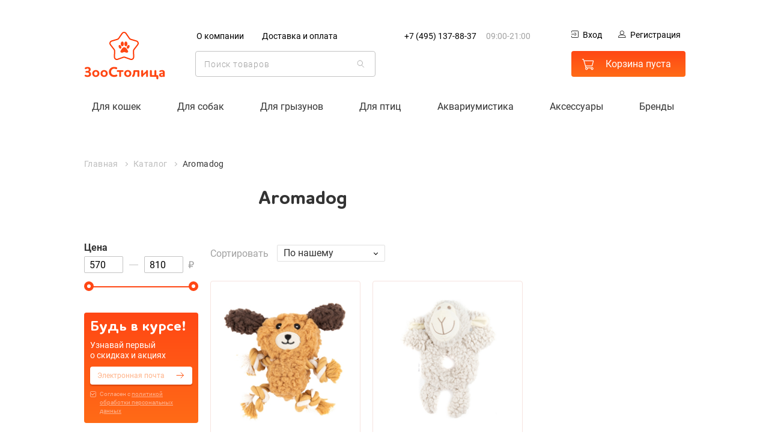

--- FILE ---
content_type: text/html; charset=utf-8
request_url: https://zoostolica.ru/brand/aromadog/
body_size: 36301
content:
<!DOCTYPE html>
<html lang="ru">
<head>
    <meta charset="utf-8">
    <meta http-equiv="x-ua-compatible" content="ie=edge">
    <meta name="viewport" content="width=device-width, initial-scale=1">
    <meta name="format-detection" content="telephone=no">
    <meta http-equiv="x-rim-auto-match" content="none">
    <link rel="apple-touch-icon" sizes="180x180" href="/img/favicon/apple-touch-icon.png">
    <link rel="icon" type="image/png" sizes="32x32" href="/img/favicon/favicon-32x32.png">
    <link rel="icon" type="image/png" sizes="16x16" href="/img/favicon/favicon-16x16.png">
    <link rel="manifest" href="/img/favicon/site.webmanifest">
    <link rel="mask-icon" href="/img/favicon/safari-pinned-tab.svg" color="#5bbad5">
    <meta name="msapplication-TileColor" content="#da532c">
    <meta name="msapplication-config" content="/img/favicon/browserconfig.xml">
    <meta name="theme-color" content="#ffffff">
    <meta name="description" content="Купить Aromadog в интернет-магазине zoostolica.ru с доставкой в Москве и Подмосковью. Большой выбор товаров для животных по доступным ценам!" />
    <meta name="robots" content="index, follow" />
    <title>Aromadog купить в интернет-магазине zoostolica.ru с доставкой по низкой цене</title> 
        <link rel="canonical" href="https://zoostolica.ru/brand/aromadog/" />

    <link href="/css/common.css?v=wdkOf8AtPvTeX75HBRU2NA" type="text/css" rel="stylesheet" />
    
    
    <link href="/css/overrides.css?v=En78pFxBS+FcfX9FsGVURg" type="text/css" rel="stylesheet" />
	<link href="/css/promos-carousel.css?v=J6vfx4o9GCZWIZgRg0ZZ4w" type="text/css" rel="stylesheet" />
	<link href="/css/our-benefits.css?v=duDjPgI09GYl40BLyq9p5Q" type="text/css" rel="stylesheet" />
	<link href="/css/catalog.css?v=vHeOlEyiYHxqKxUWQSs78g" type="text/css" rel="stylesheet" />
    <meta name="google-site-verification" content="hoF7hfWDkrkz6tip0FJl_R0Xl93lzq7rcDDqwtrtcrY" />
<meta name="yandex-verification" content="90ea065a250433ae" />

<!-- Google Tag Manager -->
<script>(function(w,d,s,l,i){w[l]=w[l]||[];w[l].push({'gtm.start':
new Date().getTime(),event:'gtm.js'});var f=d.getElementsByTagName(s)[0],
j=d.createElement(s),dl=l!='dataLayer'?'&l='+l:'';j.async=true;j.src=
' https://www.googletagmanager.com/gtm.js?id='+i+dl;f.parentNode.insertBefore(j,f) ;
})(window,document,'script','dataLayer','GTM-TC9C42H');</script>
<!-- End Google Tag Manager -->
</head>

<body class="main-page white-theme" ontouchstart="">
<!-- Yandex.Metrika counter -->
<script type="text/javascript" >
    (function (d, w, c) {
        (w[c] = w[c] || []).push(function() {
            try {
                w.yaCounter30247683 = new Ya.Metrika2({
                    id:30247683,
                    clickmap:true,
                    trackLinks:true,
                    accurateTrackBounce:true,
                    webvisor:true,
                    ecommerce:"dataLayer"
                });
            } catch(e) { }
        });

        var n = d.getElementsByTagName("script")[0],
            s = d.createElement("script"),
            f = function () { n.parentNode.insertBefore(s, n); };
        s.type = "text/javascript";
        s.async = true;
        s.src = "https://mc.yandex.ru/metrika/tag.js";

        if (w.opera == "[object Opera]") {
            d.addEventListener("DOMContentLoaded", f, false);
        } else { f(); }
    })(document, window, "yandex_metrika_callbacks2");
</script>
<noscript><div><img src="https://mc.yandex.ru/watch/30247683" style="position:absolute; left:-9999px;" alt="" /></div></noscript>
<!-- /Yandex.Metrika counter -->



<!-- Google Tag Manager (noscript) -->
<noscript><iframe src=" https://www.googletagmanager.com/ns.html?id=GTM-TC9C42H "
height="0" width="0" style="display:none;visibility:hidden"></iframe></noscript>
<!-- End Google Tag Manager (noscript) -->
<!-- Global site tag (gtag.js) - Google Analytics -->
<script async src="https://www.googletagmanager.com/gtag/js?id=G-0F962K947J"></script>
<script>
  window.dataLayer = window.dataLayer || [];
  function gtag(){dataLayer.push(arguments);}
  gtag('js', new Date());

  gtag('config', 'G-0F962K947J');
</script>

<!-- Rating@Mail.ru counter -->
<script type="text/javascript">
var _tmr = window._tmr || (window._tmr = []);
_tmr.push({id: "3051862", type: "pageView", start: (new Date()).getTime()});
(function (d, w, id) {
  if (d.getElementById(id)) return;
  var ts = d.createElement("script"); ts.type = "text/javascript"; ts.async = true; ts.id = id;
  ts.src = (d.location.protocol == "https:" ? "https:" : "http:") + "//top-fwz1.mail.ru/js/code.js";
  var f = function () {var s = d.getElementsByTagName("script")[0]; s.parentNode.insertBefore(ts, s);};
  if (w.opera == "[object Opera]") { d.addEventListener("DOMContentLoaded", f, false); } else { f(); }
})(document, window, "topmailru-code");
</script><noscript><div>
<img src="//top-fwz1.mail.ru/counter?id=3051862;js=na" style="border:0;position:absolute;left:-9999px;" alt="" />
</div></noscript>
<!-- //Rating@Mail.ru counter -->

<script type="text/javascript">var _tmr=_tmr||[];var myTargetData={type:'itemView',productid:'',pagetype:'category',totalvalue:'',list:'1'}; _tmr.push(myTargetData);console.log(myTargetData);window.dataLayer=window.dataLayer||[];</script>


<header class="page-header page-wrapper">
	<button class="page-header__burger burger modal-open" data-modal="#modal-menu">
		<span class="burger__inner"></span>
	</button>

	<div class="page-header__logo">
		<a href="/" class="logo">
			<span class="logo__image"><svg width="27" height="26"  viewBox="0 0 49 47">
					<use xlink:href="#logo"></use>
				</svg>
			</span>
			<span class="logo__text">
				<svg width="112" height="18" viewBox="0 0 112 18">
					<use xlink:href="#logo-text"></use>
				</svg>
			</span>
		</a>
	</div>

	<div class="page-header__navigate navigate">
		
			<nav class="navigate__options">
				<ul class="navigate__links">
						<li><a href="/o-kompanii/">О компании</a></li>
						<li><a href="/dostavka/">Доставка и оплата</a></li>
				</ul>
			</nav>
		
		<div class="navigate__search search">
			<form action="" autocomplete="off">
				<div class="search__icon">
					<svg  width="21" height="22"  viewBox="0 0 22 24">
						<use xlink:href="#search"></use>
					</svg>
				</div>
				<input type="search" class="search__input" id="search_box" placeholder="Поиск товаров">
			</form>
			<div id="search_advice_wrapper" class="search__advice advice">
			</div>
		</div>
	</div>

	
		<div class="page-header__contacts contacts">
			<div class="contacts__icon">

				<a href="tel:&#x2B;74951378837" class="phone">
					<svg width="25" height="25" viewBox="0 0 25 25">
						<use xlink:href="#phone"></use>
					</svg>
				</a>
			</div>
			<div class="contacts__info" itemscope itemtype="http://schema.org/Organization">
				<span class="display-none" itemprop="name">Зоостолица</span>
					<a href="tel:&#x2B;74951378837" class="contacts__phone phone" itemprop="telephone">&#x2B;7 (495) 137-88-37</a>
				<span class="contacts__time">
					09:00-21:00
				</span>
			</div>
		</div>
	

	<div class="page-header__private private">
		<div class="private__authorize">
			<a href="#popup-login" class="private__login popup-link ">
				<svg width="12" height="12" viewBox="0 0 12 12">
					<use xlink:href="#login"></use>
				</svg>Вход
			</a>
			<a href="#popup-register" class="private__reg popup-link ">
				<svg width="13" height="12" viewBox="0 0 13 12">
					<use xlink:href="#reg"></use>
				</svg>Регистрация
			</a>
			<a href="https://zoostolica.ru/my/" class="private__my display-none">
				<svg width="13" height="12" viewBox="0 0 13 12">
					<use xlink:href="#reg"></use>
				</svg>Личный кабинет
			</a>			
			<a href="/admin/Summary" class="private__admin display-none">
				Управление сайтом
			</a>
		</div>
		<a href="https://zoostolica.ru/cart/" class="private__cart private__cart-empty button button__cart cart">
			<span class="cart__icon">
				<svg  width="26" height="24"  viewBox="0 0 26 25">
					<use xlink:href="#cart"></use>
				</svg>
				<span class="cart__count display-none">0</span>
			</span>
			<span class="cart__price price">
				<span class="price__num">Корзина пуста</span> 
				<span class="price__cur display-none">руб</span>
			</span>
		</a>
	</div>
	
<nav class="mainmenu">
		<div class="mainmenu__item js-menu ">
			<div class="mainmenu__title">
					<a class="mainmenu__title-link" href="https://zoostolica.ru/katalog/cat/">Для кошек</a>
			</div>
			
					<div class="mainmenu__category mainmenu-category">
							<div class="mainmenu-category__item">
								<dl class="mainmenu-category__list">
									<dt class="mainmenu-category__title">
											<a href="https://zoostolica.ru/katalog/cat-feed/">Корм</a>
									</dt>
										<dd class="mainmenu-category__listitem">
											<a href="https://zoostolica.ru/katalog/povsednevnyj-suxoj-korm-dlya-koshek/">
												Сухой корм
														<span class="mainmenu-category__listitem--count">525</span>
											</a>
										</dd>
										<dd class="mainmenu-category__listitem">
											<a href="https://zoostolica.ru/katalog/povsednevnyj-vlazhnyj-korm-dlya-koshek/">
												Влажный корм
														<span class="mainmenu-category__listitem--count">1135</span>
											</a>
										</dd>
										<dd class="mainmenu-category__listitem">
											<a href="https://zoostolica.ru/katalog/veterinarnoe-i-dieticheskoe-pitanie-lechebnyj-korm-dlya-koshek/">
												Ветеринарное питание
														<span class="mainmenu-category__listitem--count">138</span>
											</a>
										</dd>
										<dd class="mainmenu-category__listitem">
											<a href="https://zoostolica.ru/katalog/prebiotiki-dlya-koshek/">
												Пробиотики и пребиотики
														<span class="mainmenu-category__listitem--count">0</span>
											</a>
										</dd>
										<dd class="mainmenu-category__listitem">
											<a href="https://zoostolica.ru/katalog/cat-dainty/">
												Лакомства
														<span class="mainmenu-category__listitem--count">289</span>
											</a>
										</dd>
								</dl>
							</div>
							<div class="mainmenu-category__item">
								<dl class="mainmenu-category__list">
									<dt class="mainmenu-category__title">
											<a href="https://zoostolica.ru/katalog/cat-litters/">Наполнители</a>
									</dt>
										<dd class="mainmenu-category__listitem">
											<a href="https://zoostolica.ru/katalog/komkuyushhiesya-napolniteli-dlya-koshachego-tualeta/">
												Комкующиеся
														<span class="mainmenu-category__listitem--count">22</span>
											</a>
										</dd>
										<dd class="mainmenu-category__listitem">
											<a href="https://zoostolica.ru/katalog/silikagelevye-napolniteli-dlya-koshachego-tualeta/">
												Силикагелевые
														<span class="mainmenu-category__listitem--count">13</span>
											</a>
										</dd>
										<dd class="mainmenu-category__listitem">
											<a href="https://zoostolica.ru/katalog/vpityvayushhie-napolniteli-dlya-koshachego-tualeta/">
												Впитывающие
														<span class="mainmenu-category__listitem--count">5</span>
											</a>
										</dd>
										<dd class="mainmenu-category__listitem">
											<a href="https://zoostolica.ru/katalog/mineralnye-napolniteli-dlya-koshachego-tualeta/">
												Минеральные
														<span class="mainmenu-category__listitem--count">0</span>
											</a>
										</dd>
								</dl>
							</div>
							<div class="mainmenu-category__item">
								<dl class="mainmenu-category__list">
									<dt class="mainmenu-category__title">
Содержание и&nbsp;уход									</dt>
										<dd class="mainmenu-category__listitem">
											<a href="https://zoostolica.ru/katalog/sredstva-ot-parazitov-dlya-koshek/">
												Средства от&nbsp;паразитов
														<span class="mainmenu-category__listitem--count">80</span>
											</a>
										</dd>
										<dd class="mainmenu-category__listitem">
											<a href="https://zoostolica.ru/katalog/igrushki-dlya-koshek/">
												Игрушки
														<span class="mainmenu-category__listitem--count">167</span>
											</a>
										</dd>
										<dd class="mainmenu-category__listitem">
											<a href="https://zoostolica.ru/katalog/domiki-dlya-koshek/">
												Домики
														<span class="mainmenu-category__listitem--count">4</span>
											</a>
										</dd>
										<dd class="mainmenu-category__listitem">
											<a href="https://zoostolica.ru/katalog/kogtetochki-dlya-koshek/">
												Когтеточки
														<span class="mainmenu-category__listitem--count">46</span>
											</a>
										</dd>
										<dd class="mainmenu-category__listitem">
											<a href="https://zoostolica.ru/katalog/oshejniki-dlya-koshek/">
												Ошейники
														<span class="mainmenu-category__listitem--count">41</span>
											</a>
										</dd>
								</dl>
							</div>
							<div class="mainmenu-category__brands mainmenu-brands">
								<div class="mainmenu-category__title mainmenu-brands__title">Популярные бренды</div>
								<div class="mainmenu-brands__items">
										<a href="https://zoostolica.ru/katalog/cat/royal-canin/" class="mainmenu-brands__item">
											<div>
												<img src="https://zoostolica.ru/images/small/royal-canin.png" srcset="https://zoostolica.ru/images/retina/royal-canin.png 2x" width="100" alt="Royal Canin">
												<div style="text-align: center">Royal Canin</div>
											</div>
										</a>
										<a href="https://zoostolica.ru/katalog/cat/purina-pro-plan/" class="mainmenu-brands__item">
											<div>
												<img src="https://zoostolica.ru/images/small/purina-pro-plan.png" srcset="https://zoostolica.ru/images/retina/purina-pro-plan.png 2x" width="100" alt="Purina Pro Plan">
												<div style="text-align: center">Purina Pro Plan</div>
											</div>
										</a>
										<a href="https://zoostolica.ru/katalog/cat/hills/" class="mainmenu-brands__item">
											<div>
												<img src="https://zoostolica.ru/images/small/hills.png" srcset="https://zoostolica.ru/images/retina/hills.png 2x" width="100" alt="Hills">
												<div style="text-align: center">Hills</div>
											</div>
										</a>
										<a href="https://zoostolica.ru/katalog/cat/monge/" class="mainmenu-brands__item">
											<div>
												<img src="https://zoostolica.ru/images/small/monge.png" srcset="https://zoostolica.ru/images/retina/monge.png 2x" width="100" alt="Monge">
												<div style="text-align: center">Monge</div>
											</div>
										</a>
										<a href="https://zoostolica.ru/katalog/cat/acana/" class="mainmenu-brands__item">
											<div>
												<img src="https://zoostolica.ru/images/big/acana.svg" srcset="https://zoostolica.ru/images/big/acana.svg 2x" width="100" alt="Acana">
												<div style="text-align: center">Acana</div>
											</div>
										</a>
										<a href="https://zoostolica.ru/katalog/cat/gourmet/" class="mainmenu-brands__item">
											<div>
												<img src="https://zoostolica.ru/images/small/gourmet.png" srcset="https://zoostolica.ru/images/retina/gourmet.png 2x" width="100" alt="Gourmet">
												<div style="text-align: center">Gourmet</div>
											</div>
										</a>
										<a href="https://zoostolica.ru/katalog/cat/schesir/" class="mainmenu-brands__item">
											<div>
												<img src="https://zoostolica.ru/images/small/schesir.png" srcset="https://zoostolica.ru/images/retina/schesir.png 2x" width="100" alt="Schesir">
												<div style="text-align: center">Schesir</div>
											</div>
										</a>
										<a href="https://zoostolica.ru/katalog/cat/eukanuba/" class="mainmenu-brands__item">
											<div>
												<img src="https://zoostolica.ru/images/small/eukanuba.png" srcset="https://zoostolica.ru/images/retina/eukanuba.png 2x" width="100" alt="Eukanuba">
												<div style="text-align: center">Eukanuba</div>
											</div>
										</a>
								</div>
							</div>
					</div>
			
		</div>
		<div class="mainmenu__item js-menu ">
			<div class="mainmenu__title">
					<a class="mainmenu__title-link" href="https://zoostolica.ru/katalog/dog/">Для собак</a>
			</div>
			
					<div class="mainmenu__category mainmenu-category">
							<div class="mainmenu-category__item">
								<dl class="mainmenu-category__list">
									<dt class="mainmenu-category__title">
											<a href="https://zoostolica.ru/katalog/dog-feed/">Корм</a>
									</dt>
										<dd class="mainmenu-category__listitem">
											<a href="https://zoostolica.ru/katalog/povsednevnyj-suxoj-korm-dlya-sobak/">
												Сухой корм
														<span class="mainmenu-category__listitem--count">813</span>
											</a>
										</dd>
										<dd class="mainmenu-category__listitem">
											<a href="https://zoostolica.ru/katalog/povsednevnyj-vlazhnyj-korm-dlya-sobak/">
												Влажный корм
														<span class="mainmenu-category__listitem--count">731</span>
											</a>
										</dd>
										<dd class="mainmenu-category__listitem">
											<a href="https://zoostolica.ru/katalog/veterinarnoe-i-dieticheskoe-pitanie-lechebnyj-korm-dlya-sobak/">
												Ветеринарное питание
														<span class="mainmenu-category__listitem--count">148</span>
											</a>
										</dd>
										<dd class="mainmenu-category__listitem">
											<a href="https://zoostolica.ru/katalog/prebiotiki-dlya-sobak/">
												Пробиотики и пребиотики
														<span class="mainmenu-category__listitem--count">0</span>
											</a>
										</dd>
								</dl>
							</div>
							<div class="mainmenu-category__item">
								<dl class="mainmenu-category__list">
									<dt class="mainmenu-category__title">
											<a href="https://zoostolica.ru/katalog/dog-dainty/">Лакомства</a>
									</dt>
										<dd class="mainmenu-category__listitem">
											<a href="https://zoostolica.ru/katalog/kormovye-dobavki-lakomstva-i-sneki-dlya-sobak-uxod-za-zubami-i-polostyu-rta/">
												Уход за зубами и полостью рта
														<span class="mainmenu-category__listitem--count">107</span>
											</a>
										</dd>
										<dd class="mainmenu-category__listitem">
											<a href="https://zoostolica.ru/katalog/kormovye-dobavki-lakomstva-i-sneki-dlya-sobak-kolbaski-poloski-palochki/">
												Колбаски, палочки, полоски
														<span class="mainmenu-category__listitem--count">95</span>
											</a>
										</dd>
										<dd class="mainmenu-category__listitem">
											<a href="https://zoostolica.ru/katalog/kormovye-dobavki-lakomstva-i-sneki-dlya-sobak-kostochki/">
												Косточки
														<span class="mainmenu-category__listitem--count">55</span>
											</a>
										</dd>
										<dd class="mainmenu-category__listitem">
											<a href="https://zoostolica.ru/katalog/kormovye-dobavki-lakomstva-i-sneki-dlya-sobak-biskvity/">
												Бисквиты
														<span class="mainmenu-category__listitem--count">17</span>
											</a>
										</dd>
										<dd class="mainmenu-category__listitem">
											<a href="https://zoostolica.ru/katalog/kormovye-dobavki-lakomstva-i-sneki-dlya-sobak-dressirovka/">
												Дрессировка
														<span class="mainmenu-category__listitem--count">41</span>
											</a>
										</dd>
										<dd class="mainmenu-category__listitem">
											<a href="https://zoostolica.ru/katalog/kormovye-dobavki-lakomstva-i-sneki-dlya-sobak-prochie-lakomstva/">
												Прочие
														<span class="mainmenu-category__listitem--count">358</span>
											</a>
										</dd>
								</dl>
							</div>
							<div class="mainmenu-category__item">
								<dl class="mainmenu-category__list">
									<dt class="mainmenu-category__title">
Содержание и&nbsp;уход									</dt>
										<dd class="mainmenu-category__listitem">
											<a href="https://zoostolica.ru/katalog/sredstva-ot-parazitov-dlya-sobak/">
												Средства от&nbsp;паразитов
														<span class="mainmenu-category__listitem--count">171</span>
											</a>
										</dd>
										<dd class="mainmenu-category__listitem">
											<a href="https://zoostolica.ru/katalog/igrushki-dlya-sobak/">
												Игрушки
														<span class="mainmenu-category__listitem--count">565</span>
											</a>
										</dd>
										<dd class="mainmenu-category__listitem">
											<a href="https://zoostolica.ru/katalog/oshejniki-dlya-sobak/">
												Ошейники
														<span class="mainmenu-category__listitem--count">523</span>
											</a>
										</dd>
										<dd class="mainmenu-category__listitem">
											<a href="https://zoostolica.ru/katalog/namordniki/">
												Намордники
														<span class="mainmenu-category__listitem--count">3</span>
											</a>
										</dd>
								</dl>
							</div>
							<div class="mainmenu-category__brands mainmenu-brands">
								<div class="mainmenu-category__title mainmenu-brands__title">Популярные бренды</div>
								<div class="mainmenu-brands__items">
										<a href="https://zoostolica.ru/katalog/dog/royal-canin/" class="mainmenu-brands__item">
											<div>
												<img src="https://zoostolica.ru/images/small/royal-canin.png" srcset="https://zoostolica.ru/images/retina/royal-canin.png 2x" width="100" alt="Royal Canin">
												<div style="text-align: center">Royal Canin</div>
											</div>
										</a>
										<a href="https://zoostolica.ru/katalog/dog/purina-pro-plan/" class="mainmenu-brands__item">
											<div>
												<img src="https://zoostolica.ru/images/small/purina-pro-plan.png" srcset="https://zoostolica.ru/images/retina/purina-pro-plan.png 2x" width="100" alt="Purina Pro Plan">
												<div style="text-align: center">Purina Pro Plan</div>
											</div>
										</a>
										<a href="https://zoostolica.ru/katalog/dog/hills/" class="mainmenu-brands__item">
											<div>
												<img src="https://zoostolica.ru/images/small/hills.png" srcset="https://zoostolica.ru/images/retina/hills.png 2x" width="100" alt="Hills">
												<div style="text-align: center">Hills</div>
											</div>
										</a>
										<a href="https://zoostolica.ru/katalog/dog/monge/" class="mainmenu-brands__item">
											<div>
												<img src="https://zoostolica.ru/images/small/monge.png" srcset="https://zoostolica.ru/images/retina/monge.png 2x" width="100" alt="Monge">
												<div style="text-align: center">Monge</div>
											</div>
										</a>
										<a href="https://zoostolica.ru/katalog/dog/acana/" class="mainmenu-brands__item">
											<div>
												<img src="https://zoostolica.ru/images/big/acana.svg" srcset="https://zoostolica.ru/images/big/acana.svg 2x" width="100" alt="Acana">
												<div style="text-align: center">Acana</div>
											</div>
										</a>
										<a href="https://zoostolica.ru/katalog/dog/schesir/" class="mainmenu-brands__item">
											<div>
												<img src="https://zoostolica.ru/images/small/schesir.png" srcset="https://zoostolica.ru/images/retina/schesir.png 2x" width="100" alt="Schesir">
												<div style="text-align: center">Schesir</div>
											</div>
										</a>
										<a href="https://zoostolica.ru/katalog/dog/eukanuba/" class="mainmenu-brands__item">
											<div>
												<img src="https://zoostolica.ru/images/small/eukanuba.png" srcset="https://zoostolica.ru/images/retina/eukanuba.png 2x" width="100" alt="Eukanuba">
												<div style="text-align: center">Eukanuba</div>
											</div>
										</a>
										<a href="https://zoostolica.ru/katalog/dog/happy-dog/" class="mainmenu-brands__item">
											<div>
												<img src="https://zoostolica.ru/images/small/happy-dog.png" srcset="https://zoostolica.ru/images/retina/happy-dog.png 2x" width="100" alt="Happy Dog">
												<div style="text-align: center">Happy Dog</div>
											</div>
										</a>
								</div>
							</div>
					</div>
			
		</div>
		<div class="mainmenu__item js-menu ">
			<div class="mainmenu__title">
					<a class="mainmenu__title-link" href="https://zoostolica.ru/katalog/rodents/">Для грызунов</a>
			</div>
			
					<div class="mainmenu__category mainmenu-category">
							<div class="mainmenu-category__item">
								<dl class="mainmenu-category__list">
									<dt class="mainmenu-category__title">
											<a href="https://zoostolica.ru/katalog/korma-dlya-gryzunov/">Корма</a>
									</dt>
								</dl>
							</div>
							<div class="mainmenu-category__item">
								<dl class="mainmenu-category__list">
									<dt class="mainmenu-category__title">
											<a href="https://zoostolica.ru/katalog/lakomstva-dlya-gryzunov/">Лакомства</a>
									</dt>
								</dl>
							</div>
							<div class="mainmenu-category__item">
								<dl class="mainmenu-category__list">
									<dt class="mainmenu-category__title">
											<a href="https://zoostolica.ru/katalog/kletki-dlya-gryzunov/">Клетки</a>
									</dt>
								</dl>
							</div>
							<div class="mainmenu-category__item">
								<dl class="mainmenu-category__list">
									<dt class="mainmenu-category__title">
											<a href="https://zoostolica.ru/katalog/napolniteli-dlya-kletok-gryzunov/">Наполнители</a>
									</dt>
								</dl>
							</div>
							<div class="mainmenu-category__item">
								<dl class="mainmenu-category__list">
									<dt class="mainmenu-category__title">
											<a href="https://zoostolica.ru/katalog/kosmetika-i-uxod-dlya-gryzunov/">Косметика и уход</a>
									</dt>
								</dl>
							</div>
							<div class="mainmenu-category__item">
								<dl class="mainmenu-category__list">
									<dt class="mainmenu-category__title">
											<a href="https://zoostolica.ru/katalog/aksessuary-dlya-gryzunov/">Аксессуары</a>
									</dt>
								</dl>
							</div>
					</div>
			
		</div>
		<div class="mainmenu__item js-menu ">
			<div class="mainmenu__title">
					<a class="mainmenu__title-link" href="https://zoostolica.ru/katalog/birds/">Для птиц</a>
			</div>
			
					<div class="mainmenu__category mainmenu-category">
							<div class="mainmenu-category__item">
								<dl class="mainmenu-category__list">
									<dt class="mainmenu-category__title">
											<a href="https://zoostolica.ru/katalog/korma-dlya-ptic/">Корма</a>
									</dt>
								</dl>
							</div>
							<div class="mainmenu-category__item">
								<dl class="mainmenu-category__list">
									<dt class="mainmenu-category__title">
											<a href="https://zoostolica.ru/katalog/lakomstva-dlya-ptic/">Лакомства</a>
									</dt>
								</dl>
							</div>
							<div class="mainmenu-category__item">
								<dl class="mainmenu-category__list">
									<dt class="mainmenu-category__title">
											<a href="https://zoostolica.ru/katalog/kletki-dlya-ptic/">Клетки</a>
									</dt>
								</dl>
							</div>
							<div class="mainmenu-category__item">
								<dl class="mainmenu-category__list">
									<dt class="mainmenu-category__title">
											<a href="https://zoostolica.ru/katalog/aksessuary-dlya-ptic/">Аксессуары</a>
									</dt>
								</dl>
							</div>
					</div>
			
		</div>
		<div class="mainmenu__item js-menu ">
			<div class="mainmenu__title">
					<a class="mainmenu__title-link" href="https://zoostolica.ru/katalog/fishkeeping/">Аквариумистика</a>
			</div>
			
					<div class="mainmenu__category mainmenu-category">
							<div class="mainmenu-category__item">
								<dl class="mainmenu-category__list">
									<dt class="mainmenu-category__title">
											<a href="https://zoostolica.ru/katalog/korma-fishkeeping/">Корма</a>
									</dt>
										<dd class="mainmenu-category__listitem">
											<a href="https://zoostolica.ru/katalog/korma-dlya-ryb/">
												Для рыб
														<span class="mainmenu-category__listitem--count">43</span>
											</a>
										</dd>
										<dd class="mainmenu-category__listitem">
											<a href="https://zoostolica.ru/katalog/korm-dlya-cherepax/">
												Для черепах
														<span class="mainmenu-category__listitem--count">2</span>
											</a>
										</dd>
								</dl>
							</div>
							<div class="mainmenu-category__item">
								<dl class="mainmenu-category__list">
									<dt class="mainmenu-category__title">
											<a href="https://zoostolica.ru/katalog/akvariumy/">Аквариумы</a>
									</dt>
								</dl>
							</div>
							<div class="mainmenu-category__item">
								<dl class="mainmenu-category__list">
									<dt class="mainmenu-category__title">
											<a href="https://zoostolica.ru/katalog/aksessuary-dla-akvariuma/">Аксессуары</a>
									</dt>
										<dd class="mainmenu-category__listitem">
											<a href="https://zoostolica.ru/katalog/filtry-dla-akvariuma/">
												Фильтры
														<span class="mainmenu-category__listitem--count">7</span>
											</a>
										</dd>
										<dd class="mainmenu-category__listitem">
											<a href="https://zoostolica.ru/katalog/pompy-dla-akvariuma/">
												Помпы
														<span class="mainmenu-category__listitem--count">1</span>
											</a>
										</dd>
										<dd class="mainmenu-category__listitem">
											<a href="https://zoostolica.ru/katalog/kompressory-dlya-akvariumov/">
												Компрессоры
														<span class="mainmenu-category__listitem--count">2</span>
											</a>
										</dd>
										<dd class="mainmenu-category__listitem">
											<a href="https://zoostolica.ru/katalog/nagrevateli-dla-akvariuma/">
												Нагреватели
														<span class="mainmenu-category__listitem--count">0</span>
											</a>
										</dd>
								</dl>
							</div>
					</div>
			
		</div>
		<div class="mainmenu__item  ">
			<div class="mainmenu__title">
					<a class="mainmenu__title-link" href="https://zoostolica.ru/katalog/accessories/">Аксессуары</a>
			</div>
			
			
		</div>
	<div class="mainmenu__item js-menu">
		<div class="mainmenu__title"><a class="mainmenu__title-link" href="https://zoostolica.ru/brand/">Бренды</a></div>
		
        	<div class="mainmenu__category mainmenu-category brand-search">
        		<div class="brandssearch__list brandssearch-list">
        			<div class="brandssearch__search">
        				<input type="search" class="brandssearch__input" placeholder="Начните вводить название бренда">
        			</div>
        			<div class="brandssearch-list__items">
        					<div class="brandssearch-list__column">
        						<div class="brandssearch-list__header ">#</div>
        							<div class="brandssearch-list__item">
        								<a href="https://zoostolica.ru/brand/1-all-systems/">1 All Systems</a>
        							</div>
        							<div class="brandssearch-list__item">
        								<a href="https://zoostolica.ru/brand/1st-choice/">1st Choice</a>
        							</div>
        							<div class="brandssearch-list__item">
        								<a href="https://zoostolica.ru/brand/s-xvostikom/">4 с хвостиком</a>
        							</div>
        							<div class="brandssearch-list__item">
        								<a href="https://zoostolica.ru/brand/8in1/">8in1</a>
        							</div>
        					</div>
        					<div class="brandssearch-list__column">
        						<div class="brandssearch-list__header ">A</div>
        							<div class="brandssearch-list__item">
        								<a href="https://zoostolica.ru/brand/aatu/">AATU</a>
        							</div>
        							<div class="brandssearch-list__item">
        								<a href="https://zoostolica.ru/brand/acana/">Acana</a>
        							</div>
        							<div class="brandssearch-list__item">
        								<a href="https://zoostolica.ru/brand/advance/">Advance</a>
        							</div>
        							<div class="brandssearch-list__item">
        								<a href="https://zoostolica.ru/brand/aesculap/">Aesculap</a>
        							</div>
        							<div class="brandssearch-list__item">
        								<a href="https://zoostolica.ru/brand/ajo/">AJO</a>
        							</div>
        							<div class="brandssearch-list__item">
        								<a href="https://zoostolica.ru/brand/all-cats/">ALL CATS</a>
        							</div>
        							<div class="brandssearch-list__item">
        								<a href="https://zoostolica.ru/brand/all-dogs/">ALL DOGS</a>
        							</div>
        					</div>
        					<div class="brandssearch-list__column">
        						<div class="brandssearch-list__header display-none">A</div>
        							<div class="brandssearch-list__item">
        								<a href="https://zoostolica.ru/brand/all-puppies/">ALL PUPPIES</a>
        							</div>
        							<div class="brandssearch-list__item">
        								<a href="https://zoostolica.ru/brand/alleva/">Alleva</a>
        							</div>
        							<div class="brandssearch-list__item">
        								<a href="https://zoostolica.ru/brand/almo-nature/">Almo Nature</a>
        							</div>
        							<div class="brandssearch-list__item">
        								<a href="https://zoostolica.ru/brand/alpenhof/">AlpenHof</a>
        							</div>
        							<div class="brandssearch-list__item">
        								<a href="https://zoostolica.ru/brand/alpapet/">AlphaPet</a>
        							</div>
        							<div class="brandssearch-list__item">
        								<a href="https://zoostolica.ru/brand/amstrel/">Amstrel</a>
        							</div>
        							<div class="brandssearch-list__item">
        								<a href="https://zoostolica.ru/brand/andover/">Andover</a>
        							</div>
        					</div>
        					<div class="brandssearch-list__column">
        						<div class="brandssearch-list__header display-none">A</div>
        							<div class="brandssearch-list__item">
        								<a href="https://zoostolica.ru/brand/animal-play/">Animal Play</a>
        							</div>
        							<div class="brandssearch-list__item">
        								<a href="https://zoostolica.ru/brand/animonda/">Animonda</a>
        							</div>
        							<div class="brandssearch-list__item">
        								<a href="https://zoostolica.ru/brand/anivital/">AniVital</a>
        							</div>
        							<div class="brandssearch-list__item">
        								<a href="https://zoostolica.ru/brand/api/">API</a>
        							</div>
        							<div class="brandssearch-list__item">
        								<a href="https://zoostolica.ru/brand/apisan/">Api-San</a>
        							</div>
        							<div class="brandssearch-list__item">
        								<a href="https://zoostolica.ru/brand/apicenna/">Apicenna</a>
        							</div>
        							<div class="brandssearch-list__item">
        								<a href="https://zoostolica.ru/brand/applaws/">Applaws</a>
        							</div>
        					</div>
        					<div class="brandssearch-list__column">
        						<div class="brandssearch-list__header display-none">A</div>
        							<div class="brandssearch-list__item">
        								<a href="https://zoostolica.ru/brand/arden-grange/">Arden Grange</a>
        							</div>
        							<div class="brandssearch-list__item">
        								<a href="https://zoostolica.ru/brand/aromadog/">Aromadog</a>
        							</div>
        							<div class="brandssearch-list__item">
        								<a href="https://zoostolica.ru/brand/aromaticat/">AromatiCat</a>
        							</div>
        							<div class="brandssearch-list__item">
        								<a href="https://zoostolica.ru/brand/aspen/">Aspen</a>
        							</div>
        							<div class="brandssearch-list__item">
        								<a href="https://zoostolica.ru/brand/aard/">Award</a>
        							</div>
        					</div>
        					<div class="brandssearch-list__column">
        						<div class="brandssearch-list__header ">B</div>
        							<div class="brandssearch-list__item">
        								<a href="https://zoostolica.ru/brand/bb/">B&amp;B</a>
        							</div>
        							<div class="brandssearch-list__item">
        								<a href="https://zoostolica.ru/brand/balu/">Balu</a>
        							</div>
        							<div class="brandssearch-list__item">
        								<a href="https://zoostolica.ru/brand/bama-pet/">Bama Pet</a>
        							</div>
        							<div class="brandssearch-list__item">
        								<a href="https://zoostolica.ru/brand/bambini-pets/">Bambini Pets</a>
        							</div>
        							<div class="brandssearch-list__item">
        								<a href="https://zoostolica.ru/brand/bamboo/">Bamboo</a>
        							</div>
        							<div class="brandssearch-list__item">
        								<a href="https://zoostolica.ru/brand/banters/">Banters</a>
        							</div>
        							<div class="brandssearch-list__item">
        								<a href="https://zoostolica.ru/brand/barking-heads/">Barking Heads</a>
        							</div>
        					</div>
        					<div class="brandssearch-list__column">
        						<div class="brandssearch-list__header display-none">B</div>
        							<div class="brandssearch-list__item">
        								<a href="https://zoostolica.ru/brand/bayer/">Bayer</a>
        							</div>
        							<div class="brandssearch-list__item">
        								<a href="https://zoostolica.ru/brand/beaphar/">Beaphar</a>
        							</div>
        							<div class="brandssearch-list__item">
        								<a href="https://zoostolica.ru/brand/belcando/">Belcando</a>
        							</div>
        							<div class="brandssearch-list__item">
        								<a href="https://zoostolica.ru/brand/benefit/">BeneFit</a>
        							</div>
        							<div class="brandssearch-list__item">
        								<a href="https://zoostolica.ru/brand/bentysandy/">BentySandy</a>
        							</div>
        							<div class="brandssearch-list__item">
        								<a href="https://zoostolica.ru/brand/berkley/">Berkley</a>
        							</div>
        							<div class="brandssearch-list__item">
        								<a href="https://zoostolica.ru/brand/best-dinner/">Best Dinner</a>
        							</div>
        					</div>
        					<div class="brandssearch-list__column">
        						<div class="brandssearch-list__header display-none">B</div>
        							<div class="brandssearch-list__item">
        								<a href="https://zoostolica.ru/brand/bestpet/">Bestpet</a>
        							</div>
        							<div class="brandssearch-list__item">
        								<a href="https://zoostolica.ru/brand/better-way/">Better Way</a>
        							</div>
        							<div class="brandssearch-list__item">
        								<a href="https://zoostolica.ru/brand/bewi-cat/">Bewi Cat</a>
        							</div>
        							<div class="brandssearch-list__item">
        								<a href="https://zoostolica.ru/brand/bewi-dog/">Bewi Dog</a>
        							</div>
        							<div class="brandssearch-list__item">
        								<a href="https://zoostolica.ru/brand/bio-petactive/">Bio PetActive</a>
        							</div>
        							<div class="brandssearch-list__item">
        								<a href="https://zoostolica.ru/brand/biogance/">BioGance</a>
        							</div>
        							<div class="brandssearch-list__item">
        								<a href="https://zoostolica.ru/brand/biogroom/">BioGroom</a>
        							</div>
        					</div>
        					<div class="brandssearch-list__column">
        						<div class="brandssearch-list__header display-none">B</div>
        							<div class="brandssearch-list__item">
        								<a href="https://zoostolica.ru/brand/biokats/">Biokats</a>
        							</div>
        							<div class="brandssearch-list__item">
        								<a href="https://zoostolica.ru/brand/biomenu/">BioMenu</a>
        							</div>
        							<div class="brandssearch-list__item">
        								<a href="https://zoostolica.ru/brand/biomill/">BioMill</a>
        							</div>
        							<div class="brandssearch-list__item">
        								<a href="https://zoostolica.ru/brand/blitz/">Blitz</a>
        							</div>
        							<div class="brandssearch-list__item">
        								<a href="https://zoostolica.ru/brand/blue-native/">Blue Native</a>
        							</div>
        							<div class="brandssearch-list__item">
        								<a href="https://zoostolica.ru/brand/blue-ribbon/">Blue Ribbon</a>
        							</div>
        							<div class="brandssearch-list__item">
        								<a href="https://zoostolica.ru/brand/bon-appetit/">Bon Appetit</a>
        							</div>
        					</div>
        					<div class="brandssearch-list__column">
        						<div class="brandssearch-list__header display-none">B</div>
        							<div class="brandssearch-list__item">
        								<a href="https://zoostolica.ru/brand/bonitapet/">BONITAPET</a>
        							</div>
        							<div class="brandssearch-list__item">
        								<a href="https://zoostolica.ru/brand/boreal/">Boreal</a>
        							</div>
        							<div class="brandssearch-list__item">
        								<a href="https://zoostolica.ru/brand/bosch/">Bosch</a>
        							</div>
        							<div class="brandssearch-list__item">
        								<a href="https://zoostolica.ru/brand/bol-o/">Bowl Wow</a>
        							</div>
        							<div class="brandssearch-list__item">
        								<a href="https://zoostolica.ru/brand/bozita/">Bozita</a>
        							</div>
        							<div class="brandssearch-list__item">
        								<a href="https://zoostolica.ru/brand/brit/">Brit</a>
        							</div>
        							<div class="brandssearch-list__item">
        								<a href="https://zoostolica.ru/brand/brooksfield/">Brooksfield</a>
        							</div>
        					</div>
        					<div class="brandssearch-list__column">
        						<div class="brandssearch-list__header display-none">B</div>
        							<div class="brandssearch-list__item">
        								<a href="https://zoostolica.ru/brand/brunch/">Brunch</a>
        							</div>
        							<div class="brandssearch-list__item">
        								<a href="https://zoostolica.ru/brand/buckledown/">Buckle-Down</a>
        							</div>
        							<div class="brandssearch-list__item">
        								<a href="https://zoostolica.ru/brand/buddy-sol/">Buddy Sol</a>
        							</div>
        							<div class="brandssearch-list__item">
        								<a href="https://zoostolica.ru/brand/buddy-sol-care/">Buddy Sol Care</a>
        							</div>
        							<div class="brandssearch-list__item">
        								<a href="https://zoostolica.ru/brand/buffet/">Buffet</a>
        							</div>
        					</div>
        					<div class="brandssearch-list__column">
        						<div class="brandssearch-list__header ">C</div>
        							<div class="brandssearch-list__item">
        								<a href="https://zoostolica.ru/brand/camon/">Camon</a>
        							</div>
        							<div class="brandssearch-list__item">
        								<a href="https://zoostolica.ru/brand/canada-litter/">Canada Litter</a>
        							</div>
        							<div class="brandssearch-list__item">
        								<a href="https://zoostolica.ru/brand/canagan/">Canagan</a>
        							</div>
        							<div class="brandssearch-list__item">
        								<a href="https://zoostolica.ru/brand/canine-clean/">Canine Clean</a>
        							</div>
        							<div class="brandssearch-list__item">
        								<a href="https://zoostolica.ru/brand/carefresh/">CareFresh</a>
        							</div>
        							<div class="brandssearch-list__item">
        								<a href="https://zoostolica.ru/brand/carni-life/">Carni Life</a>
        							</div>
        							<div class="brandssearch-list__item">
        								<a href="https://zoostolica.ru/brand/carnilove/">Carnilove</a>
        							</div>
        					</div>
        					<div class="brandssearch-list__column">
        						<div class="brandssearch-list__header display-none">C</div>
        							<div class="brandssearch-list__item">
        								<a href="https://zoostolica.ru/brand/cats-grey/">Cat&#x27;s Grey</a>
        							</div>
        							<div class="brandssearch-list__item">
        								<a href="https://zoostolica.ru/brand/cats-ite/">Cat&#x27;s White</a>
        							</div>
        							<div class="brandssearch-list__item">
        								<a href="https://zoostolica.ru/brand/cat-chow/">Cat Chow</a>
        							</div>
        							<div class="brandssearch-list__item">
        								<a href="https://zoostolica.ru/brand/cat-lunch/">Cat Lunch</a>
        							</div>
        							<div class="brandssearch-list__item">
        								<a href="https://zoostolica.ru/brand/cat-natura/">Cat Natura</a>
        							</div>
        							<div class="brandssearch-list__item">
        								<a href="https://zoostolica.ru/brand/catland/">Catland</a>
        							</div>
        							<div class="brandssearch-list__item">
        								<a href="https://zoostolica.ru/brand/catpix/">Catpix</a>
        							</div>
        					</div>
        					<div class="brandssearch-list__column">
        						<div class="brandssearch-list__header display-none">C</div>
        							<div class="brandssearch-list__item">
        								<a href="https://zoostolica.ru/brand/cats-best/">Cats Best</a>
        							</div>
        							<div class="brandssearch-list__item">
        								<a href="https://zoostolica.ru/brand/cats-choice/">Cats Choice</a>
        							</div>
        							<div class="brandssearch-list__item">
        								<a href="https://zoostolica.ru/brand/cats-menu/">Cats Menu</a>
        							</div>
        							<div class="brandssearch-list__item">
        								<a href="https://zoostolica.ru/brand/catsan/">Catsan</a>
        							</div>
        							<div class="brandssearch-list__item">
        								<a href="https://zoostolica.ru/brand/catstages/">CATSTAGES</a>
        							</div>
        							<div class="brandssearch-list__item">
        								<a href="https://zoostolica.ru/brand/catstep/">CatStep</a>
        							</div>
        							<div class="brandssearch-list__item">
        								<a href="https://zoostolica.ru/brand/catzone/">Catzone</a>
        							</div>
        					</div>
        					<div class="brandssearch-list__column">
        						<div class="brandssearch-list__header display-none">C</div>
        							<div class="brandssearch-list__item">
        								<a href="https://zoostolica.ru/brand/cesar/">Cesar</a>
        							</div>
        							<div class="brandssearch-list__item">
        								<a href="https://zoostolica.ru/brand/ceva/">Ceva</a>
        							</div>
        							<div class="brandssearch-list__item">
        								<a href="https://zoostolica.ru/brand/chappi/">Chappi</a>
        							</div>
        							<div class="brandssearch-list__item">
        								<a href="https://zoostolica.ru/brand/charming-pet/">Charming Pet</a>
        							</div>
        							<div class="brandssearch-list__item">
        								<a href="https://zoostolica.ru/brand/chat-and-chat/">Chat and Chat</a>
        							</div>
        							<div class="brandssearch-list__item">
        								<a href="https://zoostolica.ru/brand/chat-chat/">Chat Chat</a>
        							</div>
        							<div class="brandssearch-list__item">
        								<a href="https://zoostolica.ru/brand/chedy/">Chedy</a>
        							</div>
        					</div>
        					<div class="brandssearch-list__column">
        						<div class="brandssearch-list__header display-none">C</div>
        							<div class="brandssearch-list__item">
        								<a href="https://zoostolica.ru/brand/cherry-knoll/">Cherry Knoll</a>
        							</div>
        							<div class="brandssearch-list__item">
        								<a href="https://zoostolica.ru/brand/chipsi/">Chipsi</a>
        							</div>
        							<div class="brandssearch-list__item">
        								<a href="https://zoostolica.ru/brand/chris/">Chris</a>
        							</div>
        							<div class="brandssearch-list__item">
        								<a href="https://zoostolica.ru/brand/citoderm/">CitoDerm</a>
        							</div>
        							<div class="brandssearch-list__item">
        								<a href="https://zoostolica.ru/brand/clan/">Clan</a>
        							</div>
        							<div class="brandssearch-list__item">
        								<a href="https://zoostolica.ru/brand/cliny/">Cliny</a>
        							</div>
        							<div class="brandssearch-list__item">
        								<a href="https://zoostolica.ru/brand/codos/">Codos</a>
        							</div>
        					</div>
        					<div class="brandssearch-list__column">
        						<div class="brandssearch-list__header display-none">C</div>
        							<div class="brandssearch-list__item">
        								<a href="https://zoostolica.ru/brand/collar/">CoLLaR</a>
        							</div>
        							<div class="brandssearch-list__item">
        								<a href="https://zoostolica.ru/brand/compliment/">Compliment</a>
        							</div>
        							<div class="brandssearch-list__item">
        								<a href="https://zoostolica.ru/brand/core/">CORE</a>
        							</div>
        							<div class="brandssearch-list__item">
        								<a href="https://zoostolica.ru/brand/country-farms/">Country Farms</a>
        							</div>
        							<div class="brandssearch-list__item">
        								<a href="https://zoostolica.ru/brand/craftia/">Craftia</a>
        							</div>
        							<div class="brandssearch-list__item">
        								<a href="https://zoostolica.ru/brand/crave/">Crave</a>
        							</div>
        							<div class="brandssearch-list__item">
        								<a href="https://zoostolica.ru/brand/crockex/">Crockex</a>
        							</div>
        					</div>
        					<div class="brandssearch-list__column">
        						<div class="brandssearch-list__header display-none">C</div>
        							<div class="brandssearch-list__item">
        								<a href="https://zoostolica.ru/brand/curver-petlife/">Curver PetLife</a>
        							</div>
        					</div>
        					<div class="brandssearch-list__column">
        						<div class="brandssearch-list__header ">D</div>
        							<div class="brandssearch-list__item">
        								<a href="https://zoostolica.ru/brand/dado/">Dado</a>
        							</div>
        							<div class="brandssearch-list__item">
        								<a href="https://zoostolica.ru/brand/darling/">Darling</a>
        							</div>
        							<div class="brandssearch-list__item">
        								<a href="https://zoostolica.ru/brand/darsi/">Darsi</a>
        							</div>
        							<div class="brandssearch-list__item">
        								<a href="https://zoostolica.ru/brand/deli-best/">Deli Best</a>
        							</div>
        							<div class="brandssearch-list__item">
        								<a href="https://zoostolica.ru/brand/delimeal/">Delimeal</a>
        							</div>
        							<div class="brandssearch-list__item">
        								<a href="https://zoostolica.ru/brand/delipet/">Delipet</a>
        							</div>
        							<div class="brandssearch-list__item">
        								<a href="https://zoostolica.ru/brand/devoted/">Devoted</a>
        							</div>
        					</div>
        					<div class="brandssearch-list__column">
        						<div class="brandssearch-list__header display-none">D</div>
        							<div class="brandssearch-list__item">
        								<a href="https://zoostolica.ru/brand/dezzie/">Dezzie</a>
        							</div>
        							<div class="brandssearch-list__item">
        								<a href="https://zoostolica.ru/brand/doctrine/">DOCTRINE</a>
        							</div>
        							<div class="brandssearch-list__item">
        								<a href="https://zoostolica.ru/brand/dogs-favorit/">Dog&#x27;s Favorit</a>
        							</div>
        							<div class="brandssearch-list__item">
        								<a href="https://zoostolica.ru/brand/dog-and-dog/">Dog and Dog</a>
        							</div>
        							<div class="brandssearch-list__item">
        								<a href="https://zoostolica.ru/brand/dog-chow/">Dog Chow</a>
        							</div>
        							<div class="brandssearch-list__item">
        								<a href="https://zoostolica.ru/brand/dog-dog/">Dog Dog</a>
        							</div>
        							<div class="brandssearch-list__item">
        								<a href="https://zoostolica.ru/brand/dog-fest/">Dog Fest</a>
        							</div>
        					</div>
        					<div class="brandssearch-list__column">
        						<div class="brandssearch-list__header display-none">D</div>
        							<div class="brandssearch-list__item">
        								<a href="https://zoostolica.ru/brand/dog-lunch/">Dog Lunch</a>
        							</div>
        							<div class="brandssearch-list__item">
        								<a href="https://zoostolica.ru/brand/dogs-favorit/">Dog`s Favorit</a>
        							</div>
        							<div class="brandssearch-list__item">
        								<a href="https://zoostolica.ru/brand/doggy-joy/">Doggy Joy</a>
        							</div>
        							<div class="brandssearch-list__item">
        								<a href="https://zoostolica.ru/brand/doggyman/">DoggyMan</a>
        							</div>
        							<div class="brandssearch-list__item">
        								<a href="https://zoostolica.ru/brand/dogs-menu/">Dogs Menu</a>
        							</div>
        							<div class="brandssearch-list__item">
        								<a href="https://zoostolica.ru/brand/dr-alders/">Dr Alders</a>
        							</div>
        							<div class="brandssearch-list__item">
        								<a href="https://zoostolica.ru/brand/dr-clauder/">Dr Clauder</a>
        							</div>
        					</div>
        					<div class="brandssearch-list__column">
        						<div class="brandssearch-list__header display-none">D</div>
        							<div class="brandssearch-list__item">
        								<a href="https://zoostolica.ru/brand/dr-elseys/">Dr. Elseys</a>
        							</div>
        							<div class="brandssearch-list__item">
        								<a href="https://zoostolica.ru/brand/drclauders/">Dr.Clauder&#x27;s</a>
        							</div>
        							<div class="brandssearch-list__item">
        								<a href="https://zoostolica.ru/brand/dreamies/">Dreamies</a>
        							</div>
        							<div class="brandssearch-list__item">
        								<a href="https://zoostolica.ru/brand/duo-nutrition/">DUO Nutrition</a>
        							</div>
        					</div>
        					<div class="brandssearch-list__column">
        						<div class="brandssearch-list__header ">E</div>
        							<div class="brandssearch-list__item">
        								<a href="https://zoostolica.ru/brand/earthborn/">Earthborn</a>
        							</div>
        							<div class="brandssearch-list__item">
        								<a href="https://zoostolica.ru/brand/eco-premium/">ECO Premium</a>
        							</div>
        							<div class="brandssearch-list__item">
        								<a href="https://zoostolica.ru/brand/econature/">Econature</a>
        							</div>
        							<div class="brandssearch-list__item">
        								<a href="https://zoostolica.ru/brand/edel/">Edel</a>
        							</div>
        							<div class="brandssearch-list__item">
        								<a href="https://zoostolica.ru/brand/edel-cat/">Edel Cat</a>
        							</div>
        							<div class="brandssearch-list__item">
        								<a href="https://zoostolica.ru/brand/edel-dog/">Edel Dog</a>
        							</div>
        							<div class="brandssearch-list__item">
        								<a href="https://zoostolica.ru/brand/ehaso/">Ehaso</a>
        							</div>
        					</div>
        					<div class="brandssearch-list__column">
        						<div class="brandssearch-list__header display-none">E</div>
        							<div class="brandssearch-list__item">
        								<a href="https://zoostolica.ru/brand/ekonorm/">Ekonorm</a>
        							</div>
        							<div class="brandssearch-list__item">
        								<a href="https://zoostolica.ru/brand/elanco/">Elanco</a>
        							</div>
        							<div class="brandssearch-list__item">
        								<a href="https://zoostolica.ru/brand/elder-club/">Elder Club</a>
        							</div>
        							<div class="brandssearch-list__item">
        								<a href="https://zoostolica.ru/brand/eliott/">Eliott</a>
        							</div>
        							<div class="brandssearch-list__item">
        								<a href="https://zoostolica.ru/brand/eminent/">Eminent</a>
        							</div>
        							<div class="brandssearch-list__item">
        								<a href="https://zoostolica.ru/brand/enso/">Enso</a>
        							</div>
        							<div class="brandssearch-list__item">
        								<a href="https://zoostolica.ru/brand/euilibrio/">Equilibrio</a>
        							</div>
        					</div>
        					<div class="brandssearch-list__column">
        						<div class="brandssearch-list__header display-none">E</div>
        							<div class="brandssearch-list__item">
        								<a href="https://zoostolica.ru/brand/espree/">Espree</a>
        							</div>
        							<div class="brandssearch-list__item">
        								<a href="https://zoostolica.ru/brand/eukanuba/">Eukanuba</a>
        							</div>
        							<div class="brandssearch-list__item">
        								<a href="https://zoostolica.ru/brand/evangers/">Evanger`s</a>
        							</div>
        							<div class="brandssearch-list__item">
        								<a href="https://zoostolica.ru/brand/ever-clean/">Ever Clean</a>
        							</div>
        							<div class="brandssearch-list__item">
        								<a href="https://zoostolica.ru/brand/everyday/">EveryDay</a>
        							</div>
        							<div class="brandssearch-list__item">
        								<a href="https://zoostolica.ru/brand/expel/">Expel</a>
        							</div>
        					</div>
        					<div class="brandssearch-list__column">
        						<div class="brandssearch-list__header ">F</div>
        							<div class="brandssearch-list__item">
        								<a href="https://zoostolica.ru/brand/farmina/">Farmina</a>
        							</div>
        							<div class="brandssearch-list__item">
        								<a href="https://zoostolica.ru/brand/fat-cat/">Fat Cat</a>
        							</div>
        							<div class="brandssearch-list__item">
        								<a href="https://zoostolica.ru/brand/favet/">Favet</a>
        							</div>
        							<div class="brandssearch-list__item">
        								<a href="https://zoostolica.ru/brand/feline-clean/">Feline Clean</a>
        							</div>
        							<div class="brandssearch-list__item">
        								<a href="https://zoostolica.ru/brand/felix/">Felix</a>
        							</div>
        							<div class="brandssearch-list__item">
        								<a href="https://zoostolica.ru/brand/ferplast/">ferplast</a>
        							</div>
        							<div class="brandssearch-list__item">
        								<a href="https://zoostolica.ru/brand/fida/">Fida</a>
        							</div>
        					</div>
        					<div class="brandssearch-list__column">
        						<div class="brandssearch-list__header display-none">F</div>
        							<div class="brandssearch-list__item">
        								<a href="https://zoostolica.ru/brand/fint/">Fint</a>
        							</div>
        							<div class="brandssearch-list__item">
        								<a href="https://zoostolica.ru/brand/fiory/">Fiory</a>
        							</div>
        							<div class="brandssearch-list__item">
        								<a href="https://zoostolica.ru/brand/fish4dogs/">Fish4Dogs</a>
        							</div>
        							<div class="brandssearch-list__item">
        								<a href="https://zoostolica.ru/brand/flexi/">Flexi</a>
        							</div>
        							<div class="brandssearch-list__item">
        								<a href="https://zoostolica.ru/brand/florida/">Florida</a>
        							</div>
        							<div class="brandssearch-list__item">
        								<a href="https://zoostolica.ru/brand/fluval/">Fluval</a>
        							</div>
        							<div class="brandssearch-list__item">
        								<a href="https://zoostolica.ru/brand/flyber/">Flyber</a>
        							</div>
        					</div>
        					<div class="brandssearch-list__column">
        						<div class="brandssearch-list__header display-none">F</div>
        							<div class="brandssearch-list__item">
        								<a href="https://zoostolica.ru/brand/fop/">FOP</a>
        							</div>
        							<div class="brandssearch-list__item">
        								<a href="https://zoostolica.ru/brand/forsecto/">Forsecto</a>
        							</div>
        							<div class="brandssearch-list__item">
        								<a href="https://zoostolica.ru/brand/forza/">Forza10</a>
        							</div>
        							<div class="brandssearch-list__item">
        								<a href="https://zoostolica.ru/brand/frais/">Frais</a>
        							</div>
        							<div class="brandssearch-list__item">
        								<a href="https://zoostolica.ru/brand/franks-progold/">Franks ProGold</a>
        							</div>
        							<div class="brandssearch-list__item">
        								<a href="https://zoostolica.ru/brand/fresh-pas/">Fresh Paws</a>
        							</div>
        							<div class="brandssearch-list__item">
        								<a href="https://zoostolica.ru/brand/fresh-step/">Fresh Step</a>
        							</div>
        					</div>
        					<div class="brandssearch-list__column">
        						<div class="brandssearch-list__header display-none">F</div>
        							<div class="brandssearch-list__item">
        								<a href="https://zoostolica.ru/brand/friskies/">Friskies</a>
        							</div>
        							<div class="brandssearch-list__item">
        								<a href="https://zoostolica.ru/brand/furminator/">Furminator</a>
        							</div>
        					</div>
        					<div class="brandssearch-list__column">
        						<div class="brandssearch-list__header ">G</div>
        							<div class="brandssearch-list__item">
        								<a href="https://zoostolica.ru/brand/gemon/">Gemon</a>
        							</div>
        							<div class="brandssearch-list__item">
        								<a href="https://zoostolica.ru/brand/gigi/">Gigi</a>
        							</div>
        							<div class="brandssearch-list__item">
        								<a href="https://zoostolica.ru/brand/gigwi/">GIGwi</a>
        							</div>
        							<div class="brandssearch-list__item">
        								<a href="https://zoostolica.ru/brand/gimborn/">Gimborn</a>
        							</div>
        							<div class="brandssearch-list__item">
        								<a href="https://zoostolica.ru/brand/gimcat/">Gimcat</a>
        							</div>
        							<div class="brandssearch-list__item">
        								<a href="https://zoostolica.ru/brand/gimdog/">Gimdog</a>
        							</div>
        							<div class="brandssearch-list__item">
        								<a href="https://zoostolica.ru/brand/gimpet/">Gimpet</a>
        							</div>
        					</div>
        					<div class="brandssearch-list__column">
        						<div class="brandssearch-list__header display-none">G</div>
        							<div class="brandssearch-list__item">
        								<a href="https://zoostolica.ru/brand/gina/">Gina</a>
        							</div>
        							<div class="brandssearch-list__item">
        								<a href="https://zoostolica.ru/brand/glance/">Glance</a>
        							</div>
        							<div class="brandssearch-list__item">
        								<a href="https://zoostolica.ru/brand/glory-life/">Glory Life</a>
        							</div>
        							<div class="brandssearch-list__item">
        								<a href="https://zoostolica.ru/brand/go-kitchen/">GO KITCHEN</a>
        							</div>
        							<div class="brandssearch-list__item">
        								<a href="https://zoostolica.ru/brand/go/">GO!</a>
        							</div>
        							<div class="brandssearch-list__item">
        								<a href="https://zoostolica.ru/brand/go-natural-holistic/">GO! NATURAL Holistic</a>
        							</div>
        							<div class="brandssearch-list__item">
        								<a href="https://zoostolica.ru/brand/golden-eagle/">Golden Eagle</a>
        							</div>
        					</div>
        					<div class="brandssearch-list__column">
        						<div class="brandssearch-list__header display-none">G</div>
        							<div class="brandssearch-list__item">
        								<a href="https://zoostolica.ru/brand/golosi/">Golosi</a>
        							</div>
        							<div class="brandssearch-list__item">
        								<a href="https://zoostolica.ru/brand/gooddog/">GoodDog</a>
        							</div>
        							<div class="brandssearch-list__item">
        								<a href="https://zoostolica.ru/brand/goodwood/">Goodwood</a>
        							</div>
        							<div class="brandssearch-list__item">
        								<a href="https://zoostolica.ru/brand/gosbi/">Gosbi</a>
        							</div>
        							<div class="brandssearch-list__item">
        								<a href="https://zoostolica.ru/brand/gourmet/">Gourmet</a>
        							</div>
        							<div class="brandssearch-list__item">
        								<a href="https://zoostolica.ru/brand/grand-prix/">GRAND PRIX</a>
        							</div>
        							<div class="brandssearch-list__item">
        								<a href="https://zoostolica.ru/brand/grandorf/">Grandorf</a>
        							</div>
        					</div>
        					<div class="brandssearch-list__column">
        						<div class="brandssearch-list__header display-none">G</div>
        							<div class="brandssearch-list__item">
        								<a href="https://zoostolica.ru/brand/granplus/">Granplus</a>
        							</div>
        							<div class="brandssearch-list__item">
        								<a href="https://zoostolica.ru/brand/grau/">Grau</a>
        							</div>
        							<div class="brandssearch-list__item">
        								<a href="https://zoostolica.ru/brand/great-meal/">Great Meal</a>
        							</div>
        							<div class="brandssearch-list__item">
        								<a href="https://zoostolica.ru/brand/green-fort-neo/">Green Fort Neo</a>
        							</div>
        							<div class="brandssearch-list__item">
        								<a href="https://zoostolica.ru/brand/green-qzin/">Green QZin</a>
        							</div>
        							<div class="brandssearch-list__item">
        								<a href="https://zoostolica.ru/brand/guabi-natural/">Guabi Natural</a>
        							</div>
        							<div class="brandssearch-list__item">
        								<a href="https://zoostolica.ru/brand/gulo/">Gulo</a>
        							</div>
        					</div>
        					<div class="brandssearch-list__column">
        						<div class="brandssearch-list__header ">H</div>
        							<div class="brandssearch-list__item">
        								<a href="https://zoostolica.ru/brand/h2show/">H2Show</a>
        							</div>
        							<div class="brandssearch-list__item">
        								<a href="https://zoostolica.ru/brand/hagen/">Hagen</a>
        							</div>
        							<div class="brandssearch-list__item">
        								<a href="https://zoostolica.ru/brand/hakase-arekkusu/">Hakase Arekkusu</a>
        							</div>
        							<div class="brandssearch-list__item">
        								<a href="https://zoostolica.ru/brand/happy-cat/">Happy Cat</a>
        							</div>
        							<div class="brandssearch-list__item">
        								<a href="https://zoostolica.ru/brand/happy-dog/">Happy Dog</a>
        							</div>
        							<div class="brandssearch-list__item">
        								<a href="https://zoostolica.ru/brand/happy-jungle/">Happy Jungle</a>
        							</div>
        							<div class="brandssearch-list__item">
        								<a href="https://zoostolica.ru/brand/hartmann/">Hartmann</a>
        							</div>
        					</div>
        					<div class="brandssearch-list__column">
        						<div class="brandssearch-list__header display-none">H</div>
        							<div class="brandssearch-list__item">
        								<a href="https://zoostolica.ru/brand/hartz/">Hartz</a>
        							</div>
        							<div class="brandssearch-list__item">
        								<a href="https://zoostolica.ru/brand/hello-pet/">Hello PET</a>
        							</div>
        							<div class="brandssearch-list__item">
        								<a href="https://zoostolica.ru/brand/elmetex-pets/">Helmetex Pets</a>
        							</div>
        							<div class="brandssearch-list__item">
        								<a href="https://zoostolica.ru/brand/hery/">Hery</a>
        							</div>
        							<div class="brandssearch-list__item">
        								<a href="https://zoostolica.ru/brand/hills/">Hills</a>
        							</div>
        							<div class="brandssearch-list__item">
        								<a href="https://zoostolica.ru/brand/ilton/">HILTON</a>
        							</div>
        							<div class="brandssearch-list__item">
        								<a href="https://zoostolica.ru/brand/hokamix/">Hokamix</a>
        							</div>
        					</div>
        					<div class="brandssearch-list__column">
        						<div class="brandssearch-list__header display-none">H</div>
        							<div class="brandssearch-list__item">
        								<a href="https://zoostolica.ru/brand/holistic-blend/">Holistic Blend</a>
        							</div>
        							<div class="brandssearch-list__item">
        								<a href="https://zoostolica.ru/brand/olistoff/">Holistoff</a>
        							</div>
        							<div class="brandssearch-list__item">
        								<a href="https://zoostolica.ru/brand/homecat/">Homecat</a>
        							</div>
        							<div class="brandssearch-list__item">
        								<a href="https://zoostolica.ru/brand/homepet/">Homepet</a>
        							</div>
        							<div class="brandssearch-list__item">
        								<a href="https://zoostolica.ru/brand/op-life/">Hop Life</a>
        							</div>
        							<div class="brandssearch-list__item">
        								<a href="https://zoostolica.ru/brand/hunter/">Hunter</a>
        							</div>
        							<div class="brandssearch-list__item">
        								<a href="https://zoostolica.ru/brand/hurtta/">Hurtta</a>
        							</div>
        					</div>
        					<div class="brandssearch-list__column">
        						<div class="brandssearch-list__header display-none">H</div>
        							<div class="brandssearch-list__item">
        								<a href="https://zoostolica.ru/brand/hydor/">Hydor</a>
        							</div>
        					</div>
        					<div class="brandssearch-list__column">
        						<div class="brandssearch-list__header ">I</div>
        							<div class="brandssearch-list__item">
        								<a href="https://zoostolica.ru/brand/iams/">Iams</a>
        							</div>
        							<div class="brandssearch-list__item">
        								<a href="https://zoostolica.ru/brand/ibiyaya/">Ibiyaya</a>
        							</div>
        							<div class="brandssearch-list__item">
        								<a href="https://zoostolica.ru/brand/icat2/">iCat</a>
        							</div>
        							<div class="brandssearch-list__item">
        								<a href="https://zoostolica.ru/brand/icat/">iCat </a>
        							</div>
        							<div class="brandssearch-list__item">
        								<a href="https://zoostolica.ru/brand/imac/">IMAC</a>
        							</div>
        							<div class="brandssearch-list__item">
        								<a href="https://zoostolica.ru/brand/inaba/">Inaba</a>
        							</div>
        							<div class="brandssearch-list__item">
        								<a href="https://zoostolica.ru/brand/indian-cat-litter/">Indian Cat Litter</a>
        							</div>
        					</div>
        					<div class="brandssearch-list__column">
        						<div class="brandssearch-list__header display-none">I</div>
        							<div class="brandssearch-list__item">
        								<a href="https://zoostolica.ru/brand/inspector/">Inspector</a>
        							</div>
        							<div class="brandssearch-list__item">
        								<a href="https://zoostolica.ru/brand/intervet/">Intervet</a>
        							</div>
        							<div class="brandssearch-list__item">
        								<a href="https://zoostolica.ru/brand/inukshuk/">Inukshuk</a>
        							</div>
        							<div class="brandssearch-list__item">
        								<a href="https://zoostolica.ru/brand/italian-way/">Italian Way</a>
        							</div>
        							<div class="brandssearch-list__item">
        								<a href="https://zoostolica.ru/brand/iv-san-bernard/">Iv San Bernard</a>
        							</div>
        					</div>
        					<div class="brandssearch-list__column">
        						<div class="brandssearch-list__header ">J</div>
        							<div class="brandssearch-list__item">
        								<a href="https://zoostolica.ru/brand/jw/">J.W.</a>
        							</div>
        							<div class="brandssearch-list__item">
        								<a href="https://zoostolica.ru/brand/jaz/">JAWZ</a>
        							</div>
        							<div class="brandssearch-list__item">
        								<a href="https://zoostolica.ru/brand/jerob/">Jerob</a>
        							</div>
        							<div class="brandssearch-list__item">
        								<a href="https://zoostolica.ru/brand/jingo/">Jingo</a>
        							</div>
        							<div class="brandssearch-list__item">
        								<a href="https://zoostolica.ru/brand/josera/">Josera</a>
        							</div>
        							<div class="brandssearch-list__item">
        								<a href="https://zoostolica.ru/brand/joy/">Joy</a>
        							</div>
        							<div class="brandssearch-list__item">
        								<a href="https://zoostolica.ru/brand/jr-farm/">JR Farm</a>
        							</div>
        					</div>
        					<div class="brandssearch-list__column">
        						<div class="brandssearch-list__header display-none">J</div>
        							<div class="brandssearch-list__item">
        								<a href="https://zoostolica.ru/brand/juliusk10/">JULIUS-K10</a>
        							</div>
        							<div class="brandssearch-list__item">
        								<a href="https://zoostolica.ru/brand/juliusk9/">JULIUS-K9</a>
        							</div>
        							<div class="brandssearch-list__item">
        								<a href="https://zoostolica.ru/brand/jump/">jump!</a>
        							</div>
        					</div>
        					<div class="brandssearch-list__column">
        						<div class="brandssearch-list__header ">K</div>
        							<div class="brandssearch-list__item">
        								<a href="https://zoostolica.ru/brand/karmy/">Karmy</a>
        							</div>
        							<div class="brandssearch-list__item">
        								<a href="https://zoostolica.ru/brand/katsu/">Katsu</a>
        							</div>
        							<div class="brandssearch-list__item">
        								<a href="https://zoostolica.ru/brand/kikikat/">KikiKat</a>
        							</div>
        							<div class="brandssearch-list__item">
        								<a href="https://zoostolica.ru/brand/kitecat/">Kitecat</a>
        							</div>
        							<div class="brandssearch-list__item">
        								<a href="https://zoostolica.ru/brand/kitekat/">Kitekat</a>
        							</div>
        							<div class="brandssearch-list__item">
        								<a href="https://zoostolica.ru/brand/kito/">Kito</a>
        							</div>
        							<div class="brandssearch-list__item">
        								<a href="https://zoostolica.ru/brand/kong/">Kong</a>
        							</div>
        					</div>
        					<div class="brandssearch-list__column">
        						<div class="brandssearch-list__header display-none">K</div>
        							<div class="brandssearch-list__item">
        								<a href="https://zoostolica.ru/brand/kredo/">Kredo</a>
        							</div>
        							<div class="brandssearch-list__item">
        								<a href="https://zoostolica.ru/brand/krka/">Krka</a>
        							</div>
        							<div class="brandssearch-list__item">
        								<a href="https://zoostolica.ru/brand/kruuse/">Kruuse</a>
        							</div>
        					</div>
        					<div class="brandssearch-list__column">
        						<div class="brandssearch-list__header ">L</div>
        							<div class="brandssearch-list__item">
        								<a href="https://zoostolica.ru/brand/lainee/">Lainee</a>
        							</div>
        							<div class="brandssearch-list__item">
        								<a href="https://zoostolica.ru/brand/lara/">LARA</a>
        							</div>
        							<div class="brandssearch-list__item">
        								<a href="https://zoostolica.ru/brand/lechat/">Lechat</a>
        							</div>
        							<div class="brandssearch-list__item">
        								<a href="https://zoostolica.ru/brand/leo-and-lucy/">Leo and Lucy</a>
        							</div>
        							<div class="brandssearch-list__item">
        								<a href="https://zoostolica.ru/brand/leonardo/">Leonardo</a>
        							</div>
        							<div class="brandssearch-list__item">
        								<a href="https://zoostolica.ru/brand/liker/">Liker</a>
        							</div>
        							<div class="brandssearch-list__item">
        								<a href="https://zoostolica.ru/brand/little-friends/">Little Friends</a>
        							</div>
        					</div>
        					<div class="brandssearch-list__column">
        						<div class="brandssearch-list__header display-none">L</div>
        							<div class="brandssearch-list__item">
        								<a href="https://zoostolica.ru/brand/little-one/">Little One</a>
        							</div>
        							<div class="brandssearch-list__item">
        								<a href="https://zoostolica.ru/brand/lora/">Lora</a>
        							</div>
        							<div class="brandssearch-list__item">
        								<a href="https://zoostolica.ru/brand/luxsan/">Luxsan</a>
        							</div>
        					</div>
        					<div class="brandssearch-list__column">
        						<div class="brandssearch-list__header ">M</div>
        							<div class="brandssearch-list__item">
        								<a href="https://zoostolica.ru/brand/magnum/">Magnum</a>
        							</div>
        							<div class="brandssearch-list__item">
        								<a href="https://zoostolica.ru/brand/makar/">Makar</a>
        							</div>
        							<div class="brandssearch-list__item">
        								<a href="https://zoostolica.ru/brand/marchioro/">Marchioro</a>
        							</div>
        							<div class="brandssearch-list__item">
        								<a href="https://zoostolica.ru/brand/mars/">Mars</a>
        							</div>
        							<div class="brandssearch-list__item">
        								<a href="https://zoostolica.ru/brand/max-molly/">Max &amp; Molly</a>
        							</div>
        							<div class="brandssearch-list__item">
        								<a href="https://zoostolica.ru/brand/max-and-molly/">Max and Molly</a>
        							</div>
        							<div class="brandssearch-list__item">
        								<a href="https://zoostolica.ru/brand/meo/">Me-O</a>
        							</div>
        					</div>
        					<div class="brandssearch-list__column">
        						<div class="brandssearch-list__header display-none">M</div>
        							<div class="brandssearch-list__item">
        								<a href="https://zoostolica.ru/brand/meat-time/">Meat Time</a>
        							</div>
        							<div class="brandssearch-list__item">
        								<a href="https://zoostolica.ru/brand/meglium/">Meglium</a>
        							</div>
        							<div class="brandssearch-list__item">
        								<a href="https://zoostolica.ru/brand/merial/">Merial</a>
        							</div>
        							<div class="brandssearch-list__item">
        								<a href="https://zoostolica.ru/brand/metro/">Metro</a>
        							</div>
        							<div class="brandssearch-list__item">
        								<a href="https://zoostolica.ru/brand/mimi/">Mi-Mi</a>
        							</div>
        							<div class="brandssearch-list__item">
        								<a href="https://zoostolica.ru/brand/miamor/">Miamor</a>
        							</div>
        							<div class="brandssearch-list__item">
        								<a href="https://zoostolica.ru/brand/miaumi/">Miaumi</a>
        							</div>
        					</div>
        					<div class="brandssearch-list__column">
        						<div class="brandssearch-list__header display-none">M</div>
        							<div class="brandssearch-list__item">
        								<a href="https://zoostolica.ru/brand/midwest/">Midwest</a>
        							</div>
        							<div class="brandssearch-list__item">
        								<a href="https://zoostolica.ru/brand/mimi-litter/">Mimi Litter</a>
        							</div>
        							<div class="brandssearch-list__item">
        								<a href="https://zoostolica.ru/brand/miaku/">Miwaku</a>
        							</div>
        							<div class="brandssearch-list__item">
        								<a href="https://zoostolica.ru/brand/mjau/">Mjau</a>
        							</div>
        							<div class="brandssearch-list__item">
        								<a href="https://zoostolica.ru/brand/moderna/">Moderna</a>
        							</div>
        							<div class="brandssearch-list__item">
        								<a href="https://zoostolica.ru/brand/molina/">Molina</a>
        							</div>
        							<div class="brandssearch-list__item">
        								<a href="https://zoostolica.ru/brand/mon-ami/">Mon Ami</a>
        							</div>
        					</div>
        					<div class="brandssearch-list__column">
        						<div class="brandssearch-list__header display-none">M</div>
        							<div class="brandssearch-list__item">
        								<a href="https://zoostolica.ru/brand/mon-tero/">Mon Tero</a>
        							</div>
        							<div class="brandssearch-list__item">
        								<a href="https://zoostolica.ru/brand/monge/">Monge</a>
        							</div>
        							<div class="brandssearch-list__item">
        								<a href="https://zoostolica.ru/brand/morando/">Morando</a>
        							</div>
        							<div class="brandssearch-list__item">
        								<a href="https://zoostolica.ru/brand/mpbergamo/">MP-Bergamo</a>
        							</div>
        							<div class="brandssearch-list__item">
        								<a href="https://zoostolica.ru/brand/mps/">MPS</a>
        							</div>
        							<div class="brandssearch-list__item">
        								<a href="https://zoostolica.ru/brand/mr-bruno/">mr Bruno</a>
        							</div>
        							<div class="brandssearch-list__item">
        								<a href="https://zoostolica.ru/brand/mrbuffalo/">Mr.Buffalo</a>
        							</div>
        					</div>
        					<div class="brandssearch-list__column">
        						<div class="brandssearch-list__header display-none">M</div>
        							<div class="brandssearch-list__item">
        								<a href="https://zoostolica.ru/brand/mrfresh/">Mr.Fresh</a>
        							</div>
        							<div class="brandssearch-list__item">
        								<a href="https://zoostolica.ru/brand/mrkranch/">Mr.Kranch</a>
        							</div>
        							<div class="brandssearch-list__item">
        								<a href="https://zoostolica.ru/brand/ms-kiss/">ms KisS</a>
        							</div>
        							<div class="brandssearch-list__item">
        								<a href="https://zoostolica.ru/brand/multi-lakomki/">Multi Лакомки</a>
        							</div>
        							<div class="brandssearch-list__item">
        								<a href="https://zoostolica.ru/brand/my-dog/">My Dog</a>
        							</div>
        							<div class="brandssearch-list__item">
        								<a href="https://zoostolica.ru/brand/my-family/">My Family</a>
        							</div>
        							<div class="brandssearch-list__item">
        								<a href="https://zoostolica.ru/brand/my-friend/">My Friend</a>
        							</div>
        					</div>
        					<div class="brandssearch-list__column">
        						<div class="brandssearch-list__header display-none">M</div>
        							<div class="brandssearch-list__item">
        								<a href="https://zoostolica.ru/brand/my-pets-solutions/">My Pets Solutions</a>
        							</div>
        							<div class="brandssearch-list__item">
        								<a href="https://zoostolica.ru/brand/myfood/">Myfood</a>
        							</div>
        							<div class="brandssearch-list__item">
        								<a href="https://zoostolica.ru/brand/mystic/">Mystic</a>
        							</div>
        					</div>
        					<div class="brandssearch-list__column">
        						<div class="brandssearch-list__header ">N</div>
        							<div class="brandssearch-list__item">
        								<a href="https://zoostolica.ru/brand/nalapu/">Nalapu</a>
        							</div>
        							<div class="brandssearch-list__item">
        								<a href="https://zoostolica.ru/brand/napkins/">NAPKINS </a>
        							</div>
        							<div class="brandssearch-list__item">
        								<a href="https://zoostolica.ru/brand/natural-greatness/">Natural Greatness</a>
        							</div>
        							<div class="brandssearch-list__item">
        								<a href="https://zoostolica.ru/brand/naturalist/">NaturaList</a>
        							</div>
        							<div class="brandssearch-list__item">
        								<a href="https://zoostolica.ru/brand/natures-miracle/">Natures Miracle</a>
        							</div>
        							<div class="brandssearch-list__item">
        								<a href="https://zoostolica.ru/brand/natures-table/">Natures Table</a>
        							</div>
        							<div class="brandssearch-list__item">
        								<a href="https://zoostolica.ru/brand/natyka/">Natyka</a>
        							</div>
        					</div>
        					<div class="brandssearch-list__column">
        						<div class="brandssearch-list__header display-none">N</div>
        							<div class="brandssearch-list__item">
        								<a href="https://zoostolica.ru/brand/neon-litter/">Neon Litter</a>
        							</div>
        							<div class="brandssearch-list__item">
        								<a href="https://zoostolica.ru/brand/neoterica-protecto/">Neoterica Protecto</a>
        							</div>
        							<div class="brandssearch-list__item">
        								<a href="https://zoostolica.ru/brand/nerf-dog/">Nerf Dog</a>
        							</div>
        							<div class="brandssearch-list__item">
        								<a href="https://zoostolica.ru/brand/nero-gold/">NERO GOLD</a>
        							</div>
        							<div class="brandssearch-list__item">
        								<a href="https://zoostolica.ru/brand/nevavet/">Nevavet</a>
        							</div>
        							<div class="brandssearch-list__item">
        								<a href="https://zoostolica.ru/brand/nina-ottoson/">Nina Ottoson</a>
        							</div>
        							<div class="brandssearch-list__item">
        								<a href="https://zoostolica.ru/brand/nina-ottosson/">Nina Ottosson</a>
        							</div>
        					</div>
        					<div class="brandssearch-list__column">
        						<div class="brandssearch-list__header display-none">N</div>
        							<div class="brandssearch-list__item">
        								<a href="https://zoostolica.ru/brand/no-name/">No Name</a>
        							</div>
        							<div class="brandssearch-list__item">
        								<a href="https://zoostolica.ru/brand/nobby/">Nobby</a>
        							</div>
        							<div class="brandssearch-list__item">
        								<a href="https://zoostolica.ru/brand/novartis/">Novartis</a>
        							</div>
        							<div class="brandssearch-list__item">
        								<a href="https://zoostolica.ru/brand/now-fresh/">NOW Fresh</a>
        							</div>
        							<div class="brandssearch-list__item">
        								<a href="https://zoostolica.ru/brand/no-kitchen/">NOW KITCHEN</a>
        							</div>
        							<div class="brandssearch-list__item">
        								<a href="https://zoostolica.ru/brand/now-natural-holistic/">NOW Natural holistic</a>
        							</div>
        							<div class="brandssearch-list__item">
        								<a href="https://zoostolica.ru/brand/nu/">Nuh</a>
        							</div>
        					</div>
        					<div class="brandssearch-list__column">
        						<div class="brandssearch-list__header display-none">N</div>
        							<div class="brandssearch-list__item">
        								<a href="https://zoostolica.ru/brand/nutri-plan/">Nutri Plan</a>
        							</div>
        							<div class="brandssearch-list__item">
        								<a href="https://zoostolica.ru/brand/nutriall/">Nutriall</a>
        							</div>
        							<div class="brandssearch-list__item">
        								<a href="https://zoostolica.ru/brand/nutro/">Nutro</a>
        							</div>
        					</div>
        					<div class="brandssearch-list__column">
        						<div class="brandssearch-list__header ">O</div>
        							<div class="brandssearch-list__item">
        								<a href="https://zoostolica.ru/brand/oaks-farm/">OAKs FARM</a>
        							</div>
        							<div class="brandssearch-list__item">
        								<a href="https://zoostolica.ru/brand/ok-lock/">Ok-Lock</a>
        							</div>
        							<div class="brandssearch-list__item">
        								<a href="https://zoostolica.ru/brand/okvet/">Okvet</a>
        							</div>
        							<div class="brandssearch-list__item">
        								<a href="https://zoostolica.ru/brand/one-and-only/">ONE and ONLY</a>
        							</div>
        							<div class="brandssearch-list__item">
        								<a href="https://zoostolica.ru/brand/ontario/">Ontario</a>
        							</div>
        							<div class="brandssearch-list__item">
        								<a href="https://zoostolica.ru/brand/onto/">Onto</a>
        							</div>
        							<div class="brandssearch-list__item">
        								<a href="https://zoostolica.ru/brand/oops/">OOPS!</a>
        							</div>
        					</div>
        					<div class="brandssearch-list__column">
        						<div class="brandssearch-list__header display-none">O</div>
        							<div class="brandssearch-list__item">
        								<a href="https://zoostolica.ru/brand/organic-soice/">Organic Сhoice</a>
        							</div>
        							<div class="brandssearch-list__item">
        								<a href="https://zoostolica.ru/brand/organix/">Organix</a>
        							</div>
        							<div class="brandssearch-list__item">
        								<a href="https://zoostolica.ru/brand/original-choice/">Original Choice</a>
        							</div>
        							<div class="brandssearch-list__item">
        								<a href="https://zoostolica.ru/brand/orijen/">Orijen</a>
        							</div>
        							<div class="brandssearch-list__item">
        								<a href="https://zoostolica.ru/brand/oster/">Oster</a>
        							</div>
        							<div class="brandssearch-list__item">
        								<a href="https://zoostolica.ru/brand/out/">OUT!</a>
        							</div>
        							<div class="brandssearch-list__item">
        								<a href="https://zoostolica.ru/brand/outardound/">OutwardHound</a>
        							</div>
        					</div>
        					<div class="brandssearch-list__column">
        						<div class="brandssearch-list__header display-none">O</div>
        							<div class="brandssearch-list__item">
        								<a href="https://zoostolica.ru/brand/ovenbaked/">Oven-Baked</a>
        							</div>
        					</div>
        					<div class="brandssearch-list__column">
        						<div class="brandssearch-list__header ">P</div>
        							<div class="brandssearch-list__item">
        								<a href="https://zoostolica.ru/brand/peppo/">P.E.P.P.O.</a>
        							</div>
        							<div class="brandssearch-list__item">
        								<a href="https://zoostolica.ru/brand/padovan/">Padovan</a>
        							</div>
        							<div class="brandssearch-list__item">
        								<a href="https://zoostolica.ru/brand/paw-plunger/">Paw Plunger</a>
        							</div>
        							<div class="brandssearch-list__item">
        								<a href="https://zoostolica.ru/brand/papa/">Pawpaw</a>
        							</div>
        							<div class="brandssearch-list__item">
        								<a href="https://zoostolica.ru/brand/pchelodar2/">Pchelodar</a>
        							</div>
        							<div class="brandssearch-list__item">
        								<a href="https://zoostolica.ru/brand/pedigree/">Pedigree</a>
        							</div>
        							<div class="brandssearch-list__item">
        								<a href="https://zoostolica.ru/brand/penn-plax/">Penn Plax</a>
        							</div>
        					</div>
        					<div class="brandssearch-list__column">
        						<div class="brandssearch-list__header display-none">P</div>
        							<div class="brandssearch-list__item">
        								<a href="https://zoostolica.ru/brand/penodoggy/">Penodoggy</a>
        							</div>
        							<div class="brandssearch-list__item">
        								<a href="https://zoostolica.ru/brand/perfect-fit/">Perfect fit</a>
        							</div>
        							<div class="brandssearch-list__item">
        								<a href="https://zoostolica.ru/brand/perfect-standart/">Perfect Standart</a>
        							</div>
        							<div class="brandssearch-list__item">
        								<a href="https://zoostolica.ru/brand/pet-comfort/">Pet Comfort</a>
        							</div>
        							<div class="brandssearch-list__item">
        								<a href="https://zoostolica.ru/brand/pet-cooler/">Pet Cooler</a>
        							</div>
        							<div class="brandssearch-list__item">
        								<a href="https://zoostolica.ru/brand/pet-head/">Pet Head</a>
        							</div>
        							<div class="brandssearch-list__item">
        								<a href="https://zoostolica.ru/brand/pet-star/">Pet Star</a>
        							</div>
        					</div>
        					<div class="brandssearch-list__column">
        						<div class="brandssearch-list__header display-none">P</div>
        							<div class="brandssearch-list__item">
        								<a href="https://zoostolica.ru/brand/petdreamouse/">PetDreamHouse</a>
        							</div>
        							<div class="brandssearch-list__item">
        								<a href="https://zoostolica.ru/brand/petextra/">PETEXTRA</a>
        							</div>
        							<div class="brandssearch-list__item">
        								<a href="https://zoostolica.ru/brand/petibon/">Petibon</a>
        							</div>
        							<div class="brandssearch-list__item">
        								<a href="https://zoostolica.ru/brand/petmate/">Petmate</a>
        							</div>
        							<div class="brandssearch-list__item">
        								<a href="https://zoostolica.ru/brand/petmil/">Petmil</a>
        							</div>
        							<div class="brandssearch-list__item">
        								<a href="https://zoostolica.ru/brand/petpark/">Petpark</a>
        							</div>
        							<div class="brandssearch-list__item">
        								<a href="https://zoostolica.ru/brand/petreet/">Petreet</a>
        							</div>
        					</div>
        					<div class="brandssearch-list__column">
        						<div class="brandssearch-list__header display-none">P</div>
        							<div class="brandssearch-list__item">
        								<a href="https://zoostolica.ru/brand/petstages/">Petstages</a>
        							</div>
        							<div class="brandssearch-list__item">
        								<a href="https://zoostolica.ru/brand/pettric/">Pettric</a>
        							</div>
        							<div class="brandssearch-list__item">
        								<a href="https://zoostolica.ru/brand/pfizer/">Pfizer</a>
        							</div>
        							<div class="brandssearch-list__item">
        								<a href="https://zoostolica.ru/brand/pinny/">Pinny</a>
        							</div>
        							<div class="brandssearch-list__item">
        								<a href="https://zoostolica.ru/brand/pipibent/">PiPiBent</a>
        							</div>
        							<div class="brandssearch-list__item">
        								<a href="https://zoostolica.ru/brand/pitchdog/">PitchDog</a>
        							</div>
        							<div class="brandssearch-list__item">
        								<a href="https://zoostolica.ru/brand/playology/">Playology</a>
        							</div>
        					</div>
        					<div class="brandssearch-list__column">
        						<div class="brandssearch-list__header display-none">P</div>
        							<div class="brandssearch-list__item">
        								<a href="https://zoostolica.ru/brand/pn-holistic/">PN Holistic</a>
        							</div>
        							<div class="brandssearch-list__item">
        								<a href="https://zoostolica.ru/brand/pn-life/">PN Life</a>
        							</div>
        							<div class="brandssearch-list__item">
        								<a href="https://zoostolica.ru/brand/pn-original/">PN Original</a>
        							</div>
        							<div class="brandssearch-list__item">
        								<a href="https://zoostolica.ru/brand/premier/">Premier</a>
        							</div>
        							<div class="brandssearch-list__item">
        								<a href="https://zoostolica.ru/brand/prettycat/">PrettyCat</a>
        							</div>
        							<div class="brandssearch-list__item">
        								<a href="https://zoostolica.ru/brand/prime/">Prime</a>
        							</div>
        							<div class="brandssearch-list__item">
        								<a href="https://zoostolica.ru/brand/prime-ever/">Prime Ever</a>
        							</div>
        					</div>
        					<div class="brandssearch-list__column">
        						<div class="brandssearch-list__header display-none">P</div>
        							<div class="brandssearch-list__item">
        								<a href="https://zoostolica.ru/brand/primordial/">Primordial</a>
        							</div>
        							<div class="brandssearch-list__item">
        								<a href="https://zoostolica.ru/brand/prince/">Prince</a>
        							</div>
        							<div class="brandssearch-list__item">
        								<a href="https://zoostolica.ru/brand/princess/">Princess</a>
        							</div>
        							<div class="brandssearch-list__item">
        								<a href="https://zoostolica.ru/brand/pro-pac/">Pro Pac</a>
        							</div>
        							<div class="brandssearch-list__item">
        								<a href="https://zoostolica.ru/brand/pro-pet/">Pro Pet</a>
        							</div>
        							<div class="brandssearch-list__item">
        								<a href="https://zoostolica.ru/brand/pro-plan/">PRO PLAN</a>
        							</div>
        							<div class="brandssearch-list__item">
        								<a href="https://zoostolica.ru/brand/probalance/">Probalance</a>
        							</div>
        					</div>
        					<div class="brandssearch-list__column">
        						<div class="brandssearch-list__header display-none">P</div>
        							<div class="brandssearch-list__item">
        								<a href="https://zoostolica.ru/brand/prochoice/">Prochoice</a>
        							</div>
        							<div class="brandssearch-list__item">
        								<a href="https://zoostolica.ru/brand/proden/">ProDen</a>
        							</div>
        							<div class="brandssearch-list__item">
        								<a href="https://zoostolica.ru/brand/profleece/">ProFleece</a>
        							</div>
        							<div class="brandssearch-list__item">
        								<a href="https://zoostolica.ru/brand/prolapa/">Prolapa</a>
        							</div>
        							<div class="brandssearch-list__item">
        								<a href="https://zoostolica.ru/brand/prolife/">Prolife</a>
        							</div>
        							<div class="brandssearch-list__item">
        								<a href="https://zoostolica.ru/brand/proline/">Proline</a>
        							</div>
        							<div class="brandssearch-list__item">
        								<a href="https://zoostolica.ru/brand/pronature/">Pronature</a>
        							</div>
        					</div>
        					<div class="brandssearch-list__column">
        						<div class="brandssearch-list__header display-none">P</div>
        							<div class="brandssearch-list__item">
        								<a href="https://zoostolica.ru/brand/pronature-holistic/">Pronature Holistic</a>
        							</div>
        							<div class="brandssearch-list__item">
        								<a href="https://zoostolica.ru/brand/pronature-original/">Pronature Original</a>
        							</div>
        							<div class="brandssearch-list__item">
        								<a href="https://zoostolica.ru/brand/proper-form/">Proper Form</a>
        							</div>
        							<div class="brandssearch-list__item">
        								<a href="https://zoostolica.ru/brand/propyto/">ProPhyto</a>
        							</div>
        							<div class="brandssearch-list__item">
        								<a href="https://zoostolica.ru/brand/proseries/">ProSeries</a>
        							</div>
        							<div class="brandssearch-list__item">
        								<a href="https://zoostolica.ru/brand/protexin/">Protexin</a>
        							</div>
        							<div class="brandssearch-list__item">
        								<a href="https://zoostolica.ru/brand/proxvost/">ProХвост</a>
        							</div>
        					</div>
        					<div class="brandssearch-list__column">
        						<div class="brandssearch-list__header display-none">P</div>
        							<div class="brandssearch-list__item">
        								<a href="https://zoostolica.ru/brand/puller/">Puller</a>
        							</div>
        							<div class="brandssearch-list__item">
        								<a href="https://zoostolica.ru/brand/pure-nature/">Pure Nature</a>
        							</div>
        							<div class="brandssearch-list__item">
        								<a href="https://zoostolica.ru/brand/pureluxe/">PureLuxe</a>
        							</div>
        							<div class="brandssearch-list__item">
        								<a href="https://zoostolica.ru/brand/purina/">Purina</a>
        							</div>
        							<div class="brandssearch-list__item">
        								<a href="https://zoostolica.ru/brand/purina-dentalife/">Purina Dentalife</a>
        							</div>
        							<div class="brandssearch-list__item">
        								<a href="https://zoostolica.ru/brand/purina-one/">Purina ONE</a>
        							</div>
        							<div class="brandssearch-list__item">
        								<a href="https://zoostolica.ru/brand/purina-pro-plan/">Purina Pro Plan</a>
        							</div>
        					</div>
        					<div class="brandssearch-list__column">
        						<div class="brandssearch-list__header ">R</div>
        							<div class="brandssearch-list__item">
        								<a href="https://zoostolica.ru/brand/r2p/">R2P</a>
        							</div>
        							<div class="brandssearch-list__item">
        								<a href="https://zoostolica.ru/brand/ranova/">Ranova</a>
        							</div>
        							<div class="brandssearch-list__item">
        								<a href="https://zoostolica.ru/brand/raival/">Rawival</a>
        							</div>
        							<div class="brandssearch-list__item">
        								<a href="https://zoostolica.ru/brand/red-oak/">Red Oak</a>
        							</div>
        							<div class="brandssearch-list__item">
        								<a href="https://zoostolica.ru/brand/reflex/">Reflex</a>
        							</div>
        							<div class="brandssearch-list__item">
        								<a href="https://zoostolica.ru/brand/reflex-plus/">Reflex Plus</a>
        							</div>
        							<div class="brandssearch-list__item">
        								<a href="https://zoostolica.ru/brand/regalos/">Regalos</a>
        							</div>
        					</div>
        					<div class="brandssearch-list__column">
        						<div class="brandssearch-list__header display-none">R</div>
        							<div class="brandssearch-list__item">
        								<a href="https://zoostolica.ru/brand/relaxivet/">Relaxivet</a>
        							</div>
        							<div class="brandssearch-list__item">
        								<a href="https://zoostolica.ru/brand/remy/">Remy</a>
        							</div>
        							<div class="brandssearch-list__item">
        								<a href="https://zoostolica.ru/brand/resco/">Resco</a>
        							</div>
        							<div class="brandssearch-list__item">
        								<a href="https://zoostolica.ru/brand/rinti/">Rinti</a>
        							</div>
        							<div class="brandssearch-list__item">
        								<a href="https://zoostolica.ru/brand/rio/">Rio</a>
        							</div>
        							<div class="brandssearch-list__item">
        								<a href="https://zoostolica.ru/brand/ro-cat/">Ro Cat</a>
        							</div>
        							<div class="brandssearch-list__item">
        								<a href="https://zoostolica.ru/brand/road-refresher/">Road Refresher</a>
        							</div>
        					</div>
        					<div class="brandssearch-list__column">
        						<div class="brandssearch-list__header display-none">R</div>
        							<div class="brandssearch-list__item">
        								<a href="https://zoostolica.ru/brand/rolf-club/">Rolf Club</a>
        							</div>
        							<div class="brandssearch-list__item">
        								<a href="https://zoostolica.ru/brand/royal-canin/">Royal Canin</a>
        							</div>
        					</div>
        					<div class="brandssearch-list__column">
        						<div class="brandssearch-list__header ">S</div>
        							<div class="brandssearch-list__item">
        								<a href="https://zoostolica.ru/brand/sanabelle/">Sanabelle</a>
        							</div>
        							<div class="brandssearch-list__item">
        								<a href="https://zoostolica.ru/brand/sanal2/">Sanal</a>
        							</div>
        							<div class="brandssearch-list__item">
        								<a href="https://zoostolica.ru/brand/sandy/">Sandy</a>
        							</div>
        							<div class="brandssearch-list__item">
        								<a href="https://zoostolica.ru/brand/sanitelle/">Sanitelle</a>
        							</div>
        							<div class="brandssearch-list__item">
        								<a href="https://zoostolica.ru/brand/savanna/">Savanna</a>
        							</div>
        							<div class="brandssearch-list__item">
        								<a href="https://zoostolica.ru/brand/savarra/">Savarra</a>
        							</div>
        							<div class="brandssearch-list__item">
        								<a href="https://zoostolica.ru/brand/savic/">Savic</a>
        							</div>
        					</div>
        					<div class="brandssearch-list__column">
        						<div class="brandssearch-list__header display-none">S</div>
        							<div class="brandssearch-list__item">
        								<a href="https://zoostolica.ru/brand/savita/">Savita</a>
        							</div>
        							<div class="brandssearch-list__item">
        								<a href="https://zoostolica.ru/brand/schesir/">Schesir</a>
        							</div>
        							<div class="brandssearch-list__item">
        								<a href="https://zoostolica.ru/brand/schmusy/">Schmusy</a>
        							</div>
        							<div class="brandssearch-list__item">
        								<a href="https://zoostolica.ru/brand/schwanz/">Schwanz</a>
        							</div>
        							<div class="brandssearch-list__item">
        								<a href="https://zoostolica.ru/brand/sentry/">Sentry</a>
        							</div>
        							<div class="brandssearch-list__item">
        								<a href="https://zoostolica.ru/brand/sera/">SERA</a>
        							</div>
        							<div class="brandssearch-list__item">
        								<a href="https://zoostolica.ru/brand/sheba/">Sheba</a>
        							</div>
        					</div>
        					<div class="brandssearch-list__column">
        						<div class="brandssearch-list__header display-none">S</div>
        							<div class="brandssearch-list__item">
        								<a href="https://zoostolica.ru/brand/show-dog/">Show Dog</a>
        							</div>
        							<div class="brandssearch-list__item">
        								<a href="https://zoostolica.ru/brand/show-tech/">Show Tech</a>
        							</div>
        							<div class="brandssearch-list__item">
        								<a href="https://zoostolica.ru/brand/showtech/">Showtech</a>
        							</div>
        							<div class="brandssearch-list__item">
        								<a href="https://zoostolica.ru/brand/simba/">Simba</a>
        							</div>
        							<div class="brandssearch-list__item">
        								<a href="https://zoostolica.ru/brand/sirius/">Sirius</a>
        							</div>
        							<div class="brandssearch-list__item">
        								<a href="https://zoostolica.ru/brand/smart-cat/">Smart Cat</a>
        							</div>
        							<div class="brandssearch-list__item">
        								<a href="https://zoostolica.ru/brand/smart-dog2/">Smart Dog</a>
        							</div>
        					</div>
        					<div class="brandssearch-list__column">
        						<div class="brandssearch-list__header display-none">S</div>
        							<div class="brandssearch-list__item">
        								<a href="https://zoostolica.ru/brand/smart-dog/">Smart Dog </a>
        							</div>
        							<div class="brandssearch-list__item">
        								<a href="https://zoostolica.ru/brand/smartbones/">SmartBones</a>
        							</div>
        							<div class="brandssearch-list__item">
        								<a href="https://zoostolica.ru/brand/soft-cat/">Soft Cat</a>
        							</div>
        							<div class="brandssearch-list__item">
        								<a href="https://zoostolica.ru/brand/solid-natura/">Solid Natura</a>
        							</div>
        							<div class="brandssearch-list__item">
        								<a href="https://zoostolica.ru/brand/special-dog/">Special Dog</a>
        							</div>
        							<div class="brandssearch-list__item">
        								<a href="https://zoostolica.ru/brand/spectrum/">Spectrum</a>
        							</div>
        							<div class="brandssearch-list__item">
        								<a href="https://zoostolica.ru/brand/statera/">STATERA</a>
        							</div>
        					</div>
        					<div class="brandssearch-list__column">
        						<div class="brandssearch-list__header display-none">S</div>
        							<div class="brandssearch-list__item">
        								<a href="https://zoostolica.ru/brand/stout/">Stout</a>
        							</div>
        							<div class="brandssearch-list__item">
        								<a href="https://zoostolica.ru/brand/stuzzy/">Stuzzy</a>
        							</div>
        							<div class="brandssearch-list__item">
        								<a href="https://zoostolica.ru/brand/sultan/">Sultan</a>
        							</div>
        							<div class="brandssearch-list__item">
        								<a href="https://zoostolica.ru/brand/summit-holistic/">Summit holistic</a>
        							</div>
        							<div class="brandssearch-list__item">
        								<a href="https://zoostolica.ru/brand/superdesign/">SuperDesign</a>
        							</div>
        							<div class="brandssearch-list__item">
        								<a href="https://zoostolica.ru/brand/sylvania/">Sylvania</a>
        							</div>
        					</div>
        					<div class="brandssearch-list__column">
        						<div class="brandssearch-list__header ">T</div>
        							<div class="brandssearch-list__item">
        								<a href="https://zoostolica.ru/brand/tamachi/">Tamachi</a>
        							</div>
        							<div class="brandssearch-list__item">
        								<a href="https://zoostolica.ru/brand/tangle-angel/">Tangle Angel</a>
        							</div>
        							<div class="brandssearch-list__item">
        								<a href="https://zoostolica.ru/brand/taormina/">Taormina</a>
        							</div>
        							<div class="brandssearch-list__item">
        								<a href="https://zoostolica.ru/brand/tasty/">Tasty</a>
        							</div>
        							<div class="brandssearch-list__item">
        								<a href="https://zoostolica.ru/brand/tetra/">Tetra</a>
        							</div>
        							<div class="brandssearch-list__item">
        								<a href="https://zoostolica.ru/brand/tidy-cats/">Tidy Cats</a>
        							</div>
        							<div class="brandssearch-list__item">
        								<a href="https://zoostolica.ru/brand/titbit/">Titbit</a>
        							</div>
        					</div>
        					<div class="brandssearch-list__column">
        						<div class="brandssearch-list__header display-none">T</div>
        							<div class="brandssearch-list__item">
        								<a href="https://zoostolica.ru/brand/tomi/">TOMi</a>
        							</div>
        							<div class="brandssearch-list__item">
        								<a href="https://zoostolica.ru/brand/tonka/">Tonka</a>
        							</div>
        							<div class="brandssearch-list__item">
        								<a href="https://zoostolica.ru/brand/toshiko/">Toshiko</a>
        							</div>
        							<div class="brandssearch-list__item">
        								<a href="https://zoostolica.ru/brand/totally-ferret/">Totally Ferret</a>
        							</div>
        							<div class="brandssearch-list__item">
        								<a href="https://zoostolica.ru/brand/trainer/">Trainer</a>
        							</div>
        							<div class="brandssearch-list__item">
        								<a href="https://zoostolica.ru/brand/triol/">Triol</a>
        							</div>
        							<div class="brandssearch-list__item">
        								<a href="https://zoostolica.ru/brand/trixie/">Trixie</a>
        							</div>
        					</div>
        					<div class="brandssearch-list__column">
        						<div class="brandssearch-list__header display-none">T</div>
        							<div class="brandssearch-list__item">
        								<a href="https://zoostolica.ru/brand/trm-stride/">TRM Stride</a>
        							</div>
        							<div class="brandssearch-list__item">
        								<a href="https://zoostolica.ru/brand/tufflove/">Tufflove</a>
        							</div>
        					</div>
        					<div class="brandssearch-list__column">
        						<div class="brandssearch-list__header ">U</div>
        							<div class="brandssearch-list__item">
        								<a href="https://zoostolica.ru/brand/ultra-care/">Ultra Care</a>
        							</div>
        							<div class="brandssearch-list__item">
        								<a href="https://zoostolica.ru/brand/ultra-pearls/">Ultra Pearls</a>
        							</div>
        							<div class="brandssearch-list__item">
        								<a href="https://zoostolica.ru/brand/unica-forma/">Unica Forma</a>
        							</div>
        							<div class="brandssearch-list__item">
        								<a href="https://zoostolica.ru/brand/unitabs/">Unitabs</a>
        							</div>
        							<div class="brandssearch-list__item">
        								<a href="https://zoostolica.ru/brand/united-pets/">United Pets</a>
        							</div>
        							<div class="brandssearch-list__item">
        								<a href="https://zoostolica.ru/brand/urine-off/">Urine Off</a>
        							</div>
        					</div>
        					<div class="brandssearch-list__column">
        						<div class="brandssearch-list__header ">V</div>
        							<div class="brandssearch-list__item">
        								<a href="https://zoostolica.ru/brand/vipet/">V.I.Pet</a>
        							</div>
        							<div class="brandssearch-list__item">
        								<a href="https://zoostolica.ru/brand/van-cat/">Van Cat</a>
        							</div>
        							<div class="brandssearch-list__item">
        								<a href="https://zoostolica.ru/brand/vanish/">Vanish</a>
        							</div>
        							<div class="brandssearch-list__item">
        								<a href="https://zoostolica.ru/brand/veda/">Veda</a>
        							</div>
        							<div class="brandssearch-list__item">
        								<a href="https://zoostolica.ru/brand/velcote/">Velcote</a>
        							</div>
        							<div class="brandssearch-list__item">
        								<a href="https://zoostolica.ru/brand/verselelaga/">Versele-Laga</a>
        							</div>
        							<div class="brandssearch-list__item">
        								<a href="https://zoostolica.ru/brand/vetericyn/">Vetericyn</a>
        							</div>
        					</div>
        					<div class="brandssearch-list__column">
        						<div class="brandssearch-list__header display-none">V</div>
        							<div class="brandssearch-list__item">
        								<a href="https://zoostolica.ru/brand/vetnode/">VetNode</a>
        							</div>
        							<div class="brandssearch-list__item">
        								<a href="https://zoostolica.ru/brand/vic/">VIC</a>
        							</div>
        							<div class="brandssearch-list__item">
        								<a href="https://zoostolica.ru/brand/vinto/">Vinto</a>
        							</div>
        							<div class="brandssearch-list__item">
        								<a href="https://zoostolica.ru/brand/vita-pro/">Vita Pro</a>
        							</div>
        							<div class="brandssearch-list__item">
        								<a href="https://zoostolica.ru/brand/vitakraft/">Vitakraft</a>
        							</div>
        							<div class="brandssearch-list__item">
        								<a href="https://zoostolica.ru/brand/vitalcan/">Vitalcan</a>
        							</div>
        							<div class="brandssearch-list__item">
        								<a href="https://zoostolica.ru/brand/vitanimals/">VitAnimals</a>
        							</div>
        					</div>
        					<div class="brandssearch-list__column">
        						<div class="brandssearch-list__header display-none">V</div>
        							<div class="brandssearch-list__item">
        								<a href="https://zoostolica.ru/brand/vivere/">Vivere</a>
        							</div>
        							<div class="brandssearch-list__item">
        								<a href="https://zoostolica.ru/brand/vividus/">Vividus</a>
        							</div>
        							<div class="brandssearch-list__item">
        								<a href="https://zoostolica.ru/brand/viyo/">Viyo</a>
        							</div>
        					</div>
        					<div class="brandssearch-list__column">
        						<div class="brandssearch-list__header ">W</div>
        							<div class="brandssearch-list__item">
        								<a href="https://zoostolica.ru/brand/wanpy/">Wanpy</a>
        							</div>
        							<div class="brandssearch-list__item">
        								<a href="https://zoostolica.ru/brand/ellement/">Wellement</a>
        							</div>
        							<div class="brandssearch-list__item">
        								<a href="https://zoostolica.ru/brand/wellness-core/">Wellness Core</a>
        							</div>
        							<div class="brandssearch-list__item">
        								<a href="https://zoostolica.ru/brand/west-paw/">West Paw</a>
        							</div>
        							<div class="brandssearch-list__item">
        								<a href="https://zoostolica.ru/brand/whimzees/">Whimzees</a>
        							</div>
        							<div class="brandssearch-list__item">
        								<a href="https://zoostolica.ru/brand/whiskas/">Whiskas</a>
        							</div>
        							<div class="brandssearch-list__item">
        								<a href="https://zoostolica.ru/brand/ite-sand/">White Sand</a>
        							</div>
        					</div>
        					<div class="brandssearch-list__column">
        						<div class="brandssearch-list__header display-none">W</div>
        							<div class="brandssearch-list__item">
        								<a href="https://zoostolica.ru/brand/winner/">Winner</a>
        							</div>
        							<div class="brandssearch-list__item">
        								<a href="https://zoostolica.ru/brand/off/">Woff</a>
        							</div>
        							<div class="brandssearch-list__item">
        								<a href="https://zoostolica.ru/brand/onder-cats/">WONDER CATS</a>
        							</div>
        							<div class="brandssearch-list__item">
        								<a href="https://zoostolica.ru/brand/onder-grey/">Wonder Grey</a>
        							</div>
        							<div class="brandssearch-list__item">
        								<a href="https://zoostolica.ru/brand/onder-ite/">Wonder White</a>
        							</div>
        							<div class="brandssearch-list__item">
        								<a href="https://zoostolica.ru/brand/worlds-best/">Worlds Best</a>
        							</div>
        					</div>
        					<div class="brandssearch-list__column">
        						<div class="brandssearch-list__header ">X</div>
        							<div class="brandssearch-list__item">
        								<a href="https://zoostolica.ru/brand/xody/">XODY</a>
        							</div>
        					</div>
        					<div class="brandssearch-list__column">
        						<div class="brandssearch-list__header ">Y</div>
        							<div class="brandssearch-list__item">
        								<a href="https://zoostolica.ru/brand/yento/">Yento</a>
        							</div>
        					</div>
        					<div class="brandssearch-list__column">
        						<div class="brandssearch-list__header ">Z</div>
        							<div class="brandssearch-list__item">
        								<a href="https://zoostolica.ru/brand/zillii/">Zillii</a>
        							</div>
        							<div class="brandssearch-list__item">
        								<a href="https://zoostolica.ru/brand/zoetis/">Zoetis</a>
        							</div>
        							<div class="brandssearch-list__item">
        								<a href="https://zoostolica.ru/brand/zogoflex/">Zogoflex</a>
        							</div>
        							<div class="brandssearch-list__item">
        								<a href="https://zoostolica.ru/brand/zolux/">Zolux</a>
        							</div>
        							<div class="brandssearch-list__item">
        								<a href="https://zoostolica.ru/brand/zoo-nyanya/">Zoo Няня</a>
        							</div>
        							<div class="brandssearch-list__item">
        								<a href="https://zoostolica.ru/brand/zoodiet/">Zoodiet</a>
        							</div>
        							<div class="brandssearch-list__item">
        								<a href="https://zoostolica.ru/brand/zoodream/">ZooDream</a>
        							</div>
        					</div>
        					<div class="brandssearch-list__column">
        						<div class="brandssearch-list__header display-none">Z</div>
        							<div class="brandssearch-list__item">
        								<a href="https://zoostolica.ru/brand/zooone/">ZooOne</a>
        							</div>
        							<div class="brandssearch-list__item">
        								<a href="https://zoostolica.ru/brand/zooring/">ZooRing</a>
        							</div>
        					</div>
        					<div class="brandssearch-list__column">
        						<div class="brandssearch-list__header ">А</div>
        							<div class="brandssearch-list__item">
        								<a href="https://zoostolica.ru/brand/avekardit/">Авекардит</a>
        							</div>
        							<div class="brandssearch-list__item">
        								<a href="https://zoostolica.ru/brand/agrovetzashhita/">АгроВетЗащита</a>
        							</div>
        							<div class="brandssearch-list__item">
        								<a href="https://zoostolica.ru/brand/ajda-gulyat/">Айда гулять</a>
        							</div>
        							<div class="brandssearch-list__item">
        								<a href="https://zoostolica.ru/brand/akvariumistika/">Аквариумистика</a>
        							</div>
        							<div class="brandssearch-list__item">
        								<a href="https://zoostolica.ru/brand/alpijskie-luga/">Альпийские Луга</a>
        							</div>
        							<div class="brandssearch-list__item">
        								<a href="https://zoostolica.ru/brand/astrafarm/">Астрафарм</a>
        							</div>
        					</div>
        					<div class="brandssearch-list__column">
        						<div class="brandssearch-list__header ">Б</div>
        							<div class="brandssearch-list__item">
        								<a href="https://zoostolica.ru/brand/bars/">Барс</a>
        							</div>
        							<div class="brandssearch-list__item">
        								<a href="https://zoostolica.ru/brand/barsik/">Барсик</a>
        							</div>
        							<div class="brandssearch-list__item">
        								<a href="https://zoostolica.ru/brand/bimaksgard/">Бимаксгард</a>
        							</div>
        							<div class="brandssearch-list__item">
        								<a href="https://zoostolica.ru/brand/bravekto/">Бравекто</a>
        							</div>
        					</div>
        					<div class="brandssearch-list__column">
        						<div class="brandssearch-list__header ">В</div>
        							<div class="brandssearch-list__item">
        								<a href="https://zoostolica.ru/brand/velikij-kot/">Великий Кот</a>
        							</div>
        							<div class="brandssearch-list__item">
        								<a href="https://zoostolica.ru/brand/vernyj-drug/">ВЕРНЫЙ ДРУГ</a>
        							</div>
        							<div class="brandssearch-list__item">
        								<a href="https://zoostolica.ru/brand/vetmedin/">Ветмедин</a>
        							</div>
        							<div class="brandssearch-list__item">
        								<a href="https://zoostolica.ru/brand/visi-klozet/">ВиСи Клозет</a>
        							</div>
        							<div class="brandssearch-list__item">
        								<a href="https://zoostolica.ru/brand/vkusmyasina/">Вкусмясина</a>
        							</div>
        							<div class="brandssearch-list__item">
        								<a href="https://zoostolica.ru/brand/vygodno/">Выгодно!</a>
        							</div>
        					</div>
        					<div class="brandssearch-list__column">
        						<div class="brandssearch-list__header ">Г</div>
        							<div class="brandssearch-list__item">
        								<a href="https://zoostolica.ru/brand/gelakan/">Гелакан</a>
        							</div>
        							<div class="brandssearch-list__item">
        								<a href="https://zoostolica.ru/brand/gelmintal/">Гельминтал</a>
        							</div>
        							<div class="brandssearch-list__item">
        								<a href="https://zoostolica.ru/brand/gerontodog/">Геронтодог</a>
        							</div>
        							<div class="brandssearch-list__item">
        								<a href="https://zoostolica.ru/brand/gudmen/">ГУДМЭН</a>
        							</div>
        					</div>
        					<div class="brandssearch-list__column">
        						<div class="brandssearch-list__header ">Д</div>
        							<div class="brandssearch-list__item">
        								<a href="https://zoostolica.ru/brand/darling2/">Дарлинг</a>
        							</div>
        							<div class="brandssearch-list__item">
        								<a href="https://zoostolica.ru/brand/darell/">ДАРЭЛЛ</a>
        							</div>
        							<div class="brandssearch-list__item">
        								<a href="https://zoostolica.ru/brand/dvoryanin/">Дворянин</a>
        							</div>
        							<div class="brandssearch-list__item">
        								<a href="https://zoostolica.ru/brand/derevenskie-lakomstva/">Деревенские лакомства</a>
        							</div>
        							<div class="brandssearch-list__item">
        								<a href="https://zoostolica.ru/brand/dilli/">Дилли</a>
        							</div>
        							<div class="brandssearch-list__item">
        								<a href="https://zoostolica.ru/brand/dironet/">Диронет</a>
        							</div>
        							<div class="brandssearch-list__item">
        								<a href="https://zoostolica.ru/brand/dobrozveriki/">Доброзверики</a>
        							</div>
        					</div>
        					<div class="brandssearch-list__column">
        						<div class="brandssearch-list__header display-none">Д</div>
        							<div class="brandssearch-list__item">
        								<a href="https://zoostolica.ru/brand/domakot/">ДомаКот</a>
        							</div>
        					</div>
        					<div class="brandssearch-list__column">
        						<div class="brandssearch-list__header ">Ж</div>
        							<div class="brandssearch-list__item">
        								<a href="https://zoostolica.ru/brand/zhanilon-mikro/">Жанилон Микро</a>
        							</div>
        					</div>
        					<div class="brandssearch-list__column">
        						<div class="brandssearch-list__header ">З</div>
        							<div class="brandssearch-list__item">
        								<a href="https://zoostolica.ru/brand/zvere-moe/">Зверье Мое</a>
        							</div>
        							<div class="brandssearch-list__item">
        								<a href="https://zoostolica.ru/brand/zveryo-moyo/">Зверьё моё</a>
        							</div>
        							<div class="brandssearch-list__item">
        								<a href="https://zoostolica.ru/brand/zoogurman/">ЗооГурман</a>
        							</div>
        							<div class="brandssearch-list__item">
        								<a href="https://zoostolica.ru/brand/zoonik/">ЗООНИК</a>
        							</div>
        							<div class="brandssearch-list__item">
        								<a href="https://zoostolica.ru/brand/zubochistiki/">Зубочистики</a>
        							</div>
        					</div>
        					<div class="brandssearch-list__column">
        						<div class="brandssearch-list__header ">И</div>
        							<div class="brandssearch-list__item">
        								<a href="https://zoostolica.ru/brand/imunozal/">Имунозал</a>
        							</div>
        							<div class="brandssearch-list__item">
        								<a href="https://zoostolica.ru/brand/insektal/">Инсектал</a>
        							</div>
        					</div>
        					<div class="brandssearch-list__column">
        						<div class="brandssearch-list__header ">К</div>
        							<div class="brandssearch-list__item">
        								<a href="https://zoostolica.ru/brand/keramikart/">КерамикАрт</a>
        							</div>
        							<div class="brandssearch-list__item">
        								<a href="https://zoostolica.ru/brand/kioko/">Киоко</a>
        							</div>
        							<div class="brandssearch-list__item">
        								<a href="https://zoostolica.ru/brand/kogtetochka/">Когтеточка</a>
        							</div>
        							<div class="brandssearch-list__item">
        								<a href="https://zoostolica.ru/brand/kotyara/">Котяра</a>
        							</div>
        					</div>
        					<div class="brandssearch-list__column">
        						<div class="brandssearch-list__header ">Л</div>
        							<div class="brandssearch-list__item">
        								<a href="https://zoostolica.ru/brand/lajna/">Лайна</a>
        							</div>
        							<div class="brandssearch-list__item">
        								<a href="https://zoostolica.ru/brand/laktobifadol/">Лактобифадол</a>
        							</div>
        							<div class="brandssearch-list__item">
        								<a href="https://zoostolica.ru/brand/lion/">Лион</a>
        							</div>
        							<div class="brandssearch-list__item">
        								<a href="https://zoostolica.ru/brand/lunoxod/">Луноход</a>
        							</div>
        							<div class="brandssearch-list__item">
        								<a href="https://zoostolica.ru/brand/lyubimchik/">Любимчик</a>
        							</div>
        					</div>
        					<div class="brandssearch-list__column">
        						<div class="brandssearch-list__header ">М</div>
        							<div class="brandssearch-list__item">
        								<a href="https://zoostolica.ru/brand/mamont/">Мамонт</a>
        							</div>
        							<div class="brandssearch-list__item">
        								<a href="https://zoostolica.ru/brand/milbecin-neo/">Мильбецин Нео</a>
        							</div>
        							<div class="brandssearch-list__item">
        								<a href="https://zoostolica.ru/brand/miratorg/">Мираторг</a>
        							</div>
        							<div class="brandssearch-list__item">
        								<a href="https://zoostolica.ru/brand/mnyams/">Мнямс</a>
        							</div>
        					</div>
        					<div class="brandssearch-list__column">
        						<div class="brandssearch-list__header ">Н</div>
        							<div class="brandssearch-list__item">
        								<a href="https://zoostolica.ru/brand/napolnitel-no1/">Наполнитель №1</a>
        							</div>
        							<div class="brandssearch-list__item">
        								<a href="https://zoostolica.ru/brand/nash-racion/">Наш Рацион</a>
        							</div>
        							<div class="brandssearch-list__item">
        								<a href="https://zoostolica.ru/brand/nasha-marka/">Наша Марка</a>
        							</div>
        							<div class="brandssearch-list__item">
        								<a href="https://zoostolica.ru/brand/neodiar/">Неодиар</a>
        							</div>
        							<div class="brandssearch-list__item">
        								<a href="https://zoostolica.ru/brand/nefrolanvet/">Нефроланвет</a>
        							</div>
        							<div class="brandssearch-list__item">
        								<a href="https://zoostolica.ru/brand/nochnoj-oxotnik/">Ночной охотник</a>
        							</div>
        					</div>
        					<div class="brandssearch-list__column">
        						<div class="brandssearch-list__header ">О</div>
        							<div class="brandssearch-list__item">
        								<a href="https://zoostolica.ru/brand/ovostop/">Овостоп</a>
        							</div>
        							<div class="brandssearch-list__item">
        								<a href="https://zoostolica.ru/brand/oksarep/">ОКСАРЕП</a>
        							</div>
        							<div class="brandssearch-list__item">
        								<a href="https://zoostolica.ru/brand/oliver/">Оливер</a>
        							</div>
        							<div class="brandssearch-list__item">
        								<a href="https://zoostolica.ru/brand/oriko/">Орико</a>
        							</div>
        							<div class="brandssearch-list__item">
        								<a href="https://zoostolica.ru/brand/oskar/">Оскар</a>
        							</div>
        					</div>
        					<div class="brandssearch-list__column">
        						<div class="brandssearch-list__header ">П</div>
        							<div class="brandssearch-list__item">
        								<a href="https://zoostolica.ru/brand/partnyory/">Партнёры</a>
        							</div>
        							<div class="brandssearch-list__item">
        								<a href="https://zoostolica.ru/brand/pitomec/">Питомец</a>
        							</div>
        							<div class="brandssearch-list__item">
        								<a href="https://zoostolica.ru/brand/pogryzuxin/">Погрызухин</a>
        							</div>
        							<div class="brandssearch-list__item">
        								<a href="https://zoostolica.ru/brand/prestizh/">Престиж</a>
        							</div>
        							<div class="brandssearch-list__item">
        								<a href="https://zoostolica.ru/brand/produkty/">Продукты</a>
        							</div>
        							<div class="brandssearch-list__item">
        								<a href="https://zoostolica.ru/brand/prokolin/">ПроКолин</a>
        							</div>
        							<div class="brandssearch-list__item">
        								<a href="https://zoostolica.ru/brand/prosto-kosmos/">Просто Космос</a>
        							</div>
        					</div>
        					<div class="brandssearch-list__column">
        						<div class="brandssearch-list__header display-none">П</div>
        							<div class="brandssearch-list__item">
        								<a href="https://zoostolica.ru/brand/pchelodar/">Пчелодар</a>
        							</div>
        					</div>
        					<div class="brandssearch-list__column">
        						<div class="brandssearch-list__header ">Р</div>
        							<div class="brandssearch-list__item">
        								<a href="https://zoostolica.ru/brand/rodnye-korma/">Родные корма</a>
        							</div>
        					</div>
        					<div class="brandssearch-list__column">
        						<div class="brandssearch-list__header ">С</div>
        							<div class="brandssearch-list__item">
        								<a href="https://zoostolica.ru/brand/sanal/">САНАЛ</a>
        							</div>
        							<div class="brandssearch-list__item">
        								<a href="https://zoostolica.ru/brand/semintra/">Семинтра</a>
        							</div>
        							<div class="brandssearch-list__item">
        								<a href="https://zoostolica.ru/brand/sibirskaya-koshka/">Сибирская кошка</a>
        							</div>
        							<div class="brandssearch-list__item">
        								<a href="https://zoostolica.ru/brand/simon/">Симон</a>
        							</div>
        							<div class="brandssearch-list__item">
        								<a href="https://zoostolica.ru/brand/sisiket/">СиСиКэт</a>
        							</div>
        							<div class="brandssearch-list__item">
        								<a href="https://zoostolica.ru/brand/schastlivchik/">Счастливчик</a>
        							</div>
        							<div class="brandssearch-list__item">
        								<a href="https://zoostolica.ru/brand/schastlivye-lapki/">Счастливые Лапки</a>
        							</div>
        					</div>
        					<div class="brandssearch-list__column">
        						<div class="brandssearch-list__header display-none">С</div>
        							<div class="brandssearch-list__item">
        								<a href="https://zoostolica.ru/brand/schastlivyj-pes2/">Счастливый пес</a>
        							</div>
        							<div class="brandssearch-list__item">
        								<a href="https://zoostolica.ru/brand/schastlivyj-pes/">Счастливый пес </a>
        							</div>
        					</div>
        					<div class="brandssearch-list__column">
        						<div class="brandssearch-list__header ">Т</div>
        							<div class="brandssearch-list__item">
        								<a href="https://zoostolica.ru/brand/talismed/">Талисмед</a>
        							</div>
        							<div class="brandssearch-list__item">
        								<a href="https://zoostolica.ru/brand/territoriya/">Территория</a>
        							</div>
        							<div class="brandssearch-list__item">
        								<a href="https://zoostolica.ru/brand/top-vet/">Топ-Вет</a>
        							</div>
        							<div class="brandssearch-list__item">
        								<a href="https://zoostolica.ru/brand/trapeza/">Трапеза</a>
        							</div>
        					</div>
        					<div class="brandssearch-list__column">
        						<div class="brandssearch-list__header ">Ф</div>
        							<div class="brandssearch-list__item">
        								<a href="https://zoostolica.ru/brand/favorit/">Фаворит</a>
        							</div>
        							<div class="brandssearch-list__item">
        								<a href="https://zoostolica.ru/brand/ferma-kota-fyodora/">Ферма кота Фёдора</a>
        							</div>
        							<div class="brandssearch-list__item">
        								<a href="https://zoostolica.ru/brand/fitodok/">ФИТОДОК</a>
        							</div>
        							<div class="brandssearch-list__item">
        								<a href="https://zoostolica.ru/brand/formula/">Формула 365</a>
        							</div>
        					</div>
        					<div class="brandssearch-list__column">
        						<div class="brandssearch-list__header ">Х</div>
        							<div class="brandssearch-list__item">
        								<a href="https://zoostolica.ru/brand/xvostun/">Хвостун</a>
        							</div>
        							<div class="brandssearch-list__item">
        								<a href="https://zoostolica.ru/brand/xolistik-premer/">Холистик Премьер</a>
        							</div>
        					</div>
        					<div class="brandssearch-list__column">
        						<div class="brandssearch-list__header ">Ч</div>
        							<div class="brandssearch-list__item">
        								<a href="https://zoostolica.ru/brand/chetveronogij-gurman/">Четвероногий Гурман</a>
        							</div>
        							<div class="brandssearch-list__item">
        								<a href="https://zoostolica.ru/brand/chistotel/">Чистотел</a>
        							</div>
        							<div class="brandssearch-list__item">
        								<a href="https://zoostolica.ru/brand/chistye-lapki/">Чистые Лапки</a>
        							</div>
        							<div class="brandssearch-list__item">
        								<a href="https://zoostolica.ru/brand/chistyj-xvost/">Чистый Хвост</a>
        							</div>
        					</div>
        					<div class="brandssearch-list__column">
        						<div class="brandssearch-list__header ">Ш</div>
        							<div class="brandssearch-list__item">
        								<a href="https://zoostolica.ru/brand/shurumburum/">Шурум-Бурум</a>
        							</div>
        					</div>
        					<div class="brandssearch-list__column">
        						<div class="brandssearch-list__header ">Э</div>
        							<div class="brandssearch-list__item">
        								<a href="https://zoostolica.ru/brand/evitaliya-vet/">Эвиталия-Вет</a>
        							</div>
        							<div class="brandssearch-list__item">
        								<a href="https://zoostolica.ru/brand/ekkorm/">Эккорм</a>
        							</div>
        							<div class="brandssearch-list__item">
        								<a href="https://zoostolica.ru/brand/ekoles/">Эколес</a>
        							</div>
        							<div class="brandssearch-list__item">
        								<a href="https://zoostolica.ru/brand/eks/">ЭКС</a>
        							</div>
        					</div>
        			</div>
        		</div>
        		<div class="brandssearch__brands mainmenu-brands">
        			<div class="mainmenu-category__title mainmenu-brands__title">Популярные бренды</div>
        			<div class="mainmenu-brands__items">
        					<a href="https://zoostolica.ru/brand/royal-canin/" class="mainmenu-brands__item">
        						<img src="https://zoostolica.ru/images/small/royal-canin.png" srcset="https://zoostolica.ru/images/retina/royal-canin.png 2x" width="100" alt="Royal Canin">
        					</a>
        					<a href="https://zoostolica.ru/brand/purina-pro-plan/" class="mainmenu-brands__item">
        						<img src="https://zoostolica.ru/images/small/purina-pro-plan.png" srcset="https://zoostolica.ru/images/retina/purina-pro-plan.png 2x" width="100" alt="Purina Pro Plan">
        					</a>
        					<a href="https://zoostolica.ru/brand/hills/" class="mainmenu-brands__item">
        						<img src="https://zoostolica.ru/images/small/hills.png" srcset="https://zoostolica.ru/images/retina/hills.png 2x" width="100" alt="Hills">
        					</a>
        					<a href="https://zoostolica.ru/brand/monge/" class="mainmenu-brands__item">
        						<img src="https://zoostolica.ru/images/small/monge.png" srcset="https://zoostolica.ru/images/retina/monge.png 2x" width="100" alt="Monge">
        					</a>
        					<a href="https://zoostolica.ru/brand/acana/" class="mainmenu-brands__item">
        						<img src="https://zoostolica.ru/images/big/acana.svg" srcset="https://zoostolica.ru/images/big/acana.svg 2x" width="100" alt="Acana">
        					</a>
        					<a href="https://zoostolica.ru/brand/gourmet/" class="mainmenu-brands__item">
        						<img src="https://zoostolica.ru/images/small/gourmet.png" srcset="https://zoostolica.ru/images/retina/gourmet.png 2x" width="100" alt="Gourmet">
        					</a>
        					<a href="https://zoostolica.ru/brand/schesir/" class="mainmenu-brands__item">
        						<img src="https://zoostolica.ru/images/small/schesir.png" srcset="https://zoostolica.ru/images/retina/schesir.png 2x" width="100" alt="Schesir">
        					</a>
        					<a href="https://zoostolica.ru/brand/eukanuba/" class="mainmenu-brands__item">
        						<img src="https://zoostolica.ru/images/small/eukanuba.png" srcset="https://zoostolica.ru/images/retina/eukanuba.png 2x" width="100" alt="Eukanuba">
        					</a>
        			</div>
        		</div>
        	</div>
        
	</div>
</nav>
</header>



<main>
    		
		
		
		
		

<div id="catalog-content" class="catalog page-wrapper main-wrapper">
	
<div class="breadcrumbs">
	<div class="breadcrumbs__list row">
		<div class="breadcrumbs__item">
			<a href="https://zoostolica.ru/" class="breadcrumbs__link">Главная</a>
		</div>
		<span class="breadcrumbs__separator"></span>
		<div class="breadcrumbs__item">
        	<a href="https://zoostolica.ru/katalog/" class="breadcrumbs__link">Каталог</a>
        </div>
			<span class="breadcrumbs__separator"></span>
				<div class="breadcrumbs__item">
					<span class="breadcrumbs__link breadcrumbs__link-last">Aromadog</span>
				</div>
	</div>
</div>
	
		<section class="brand-header">
			<div class="brand-header-row row">
				<div class="brand-header-img">
				</div>
				<div class="brand-header-text">
					<h1 class="main-title__h1">Aromadog</h1>
					
				</div>
			</div>
		</section>

	<div class="cat-wrapper">
		<div class="row">
			<div class="filter-sidebar">
				
<div class="filters-list-wrapper">
	<form class="filters-form">
		<div class="filters-list row">
				<div class="filter-block filter-block-second" data-filter="no">
					<div class="filter-header row">
						<span class="filter-title">Цена</span>
					</div>
					<div class="filter-content">
						<div class="range-slider__controls row">
							<input type="text" maxlength="4" value="570" class="range-slider__control js-from" data-hash-key="minprice"/>
							<span class="range-slider__sep"></span>
							<input type="text" maxlength="5" value="810" class="range-slider__control js-to" data-hash-key="maxprice"/>
							<span class="range-slider__cur">&#8381;</span>
						</div>
						<div class="range-slider">
							<input type="text" class="range-slider-input price-slider" 
									data-min="570"
									data-max="810"
									data-from="570"
									data-to="810"
									value=""/>
						</div>
					</div>
				</div>
		</div>
	</form>
</div>


				
<div class="subscribe-block">
	<div class="subscribe-wrapper">
		<div class="subscribe-title">Будь в курсе!</div>
		<div class="subscribe-text">Узнавай первый<br> о скидках и акциях</div>
		<form class="subscribe-form" action="/subscription" method="post">
			<div class="subscribe-input-block input-block">
				<input type="email" name="mail" class="subscribe-input-field input-field" placeholder="Электронная почта">
				<button class="subscribe-submit" type="submit">
					<svg width="14" height="11" >
						<use xlink:href="#arrow-l"></use>
					</svg>
				</button>
			</div>
			<div class="subscribe-checkbox-block input-block">
				<input type="checkbox" name="agree" class="subscribe-input-checkbox input-checkbox" id="checkbox" required checked><label for="checkbox" class="subscribe-label-checkbox label-checkbox">Cогласен с <a href="https://zoostolica.ru/info/personal-data/" class="link" target="_blank">политикой обработки персональных данных</a></label>
			</div>
		<input name="__RequestVerificationToken" type="hidden" value="CfDJ8CHcej2MYuxHk1Vctqphr2DqzZjkHFtBuQOqpga19SyxVOZ-hL5g7Mgkjv8mRvdVwzJnO0a4fIVJ60a-C94VwHgpNGVMehGWPHWq6kZHmmFP9tPFfg7TSoU5vtwy-xcqgAila3_ze4F_8lv1ey4LiCM" /></form>
	</div>
</div>

				<div class="page-info">					
					<p>Купить  Aromadog в интернет-магазине Зоостолица. В ассортименте более 2  товаров, а цены от 570 до 810 рублей, удобный поиск по сайту, расчет наличными, курьерская служба доставки по Москве и ближайшему Подмосковью. Оформите заказ на сайте или свяжитесь с нами: <span class='text-nowrap'>☎+7 (495) 137-88-37</span>!</p>
				</div>
			</div>
			<div class="product-list-wrapper">
				<div class="product-list-header row">
					<div class="product-list-filter row">
					</div>
						<div class="product-list-sort row">
							<div class="products-sort__title">Сортировать</div>
							<div class="products-sort__select js-select custom-select">
								<select class="catalog-sort updates-page">
										<option value="" selected>По нашему</option>
										<option value="popular" >По популярности</option>
										<option value="price" >Cначала дешевые</option>
										<option value="price_desc" >Cначала дорогие</option>
										<option value="new" >Новинки</option>
										<option value="name" >А - Я</option>
										<option value="name_desc" >Я - А</option>
								</select>
							</div>
						</div>
				</div>
				<div class="product-list products-4 products-lg-3 products-md-3 products-xs-1 row">
			<div class="products__item-wrapper">
				
<div class="products__item">
	<a href="https://zoostolica.ru/product/aromadog-rescue-igrushka-sobachka-s-kanatami-sm-s-pishhalkoj-ryzhij/" title="Aromadog Rescue / Игрушка Аромадог для собак Собачка с канатами с пищалкой Рыжий" itemscope itemtype="http://schema.org/ImageObject">
		<span class="products__image">
				<img src="https://zoostolica.ru/images/small/mpg867945n.png" srcset="https://zoostolica.ru/images/retina/mpg867945n.png 2x" style="max-height: 100%" alt="Aromadog Rescue / Игрушка Аромадог для собак Собачка с канатами с пищалкой Рыжий" itemprop="thumbnail">
		</span>
		<span class="products__name" itemprop="name"><b>Aromadog Rescue</b> Игрушка Аромадог для собак Собачка с канатами с пищалкой Рыжий</span>
	</a>
	<div class="products__select js-product-select custom-select custom-product-select">
		<select class="packing-selector">
				<option value="50291" selected>15см - 570 ₽</option>
		</select>
	</div>
	<div class="products__cart products-cart" data-article="50291">
		<button class="products-cart__button button js-button js-cartanim ">
			<span class="products-cart__icon">
				<svg width="26" height="24" viewBox="0 0 26 25">
					<use xlink:href="#cart"></use>
				</svg>
			</span>
			<span class="products-cart__text js-button-count">
					В корзину 
			</span>
		</button>
		<div class="products-cart__count">
			<button class="products-cart__oper products-cart__oper--del js-del">&ndash;</button>
			<span class="products-cart__num js-num">1</span>
			<button class="products-cart__oper products-cart__oper--add js-add">+</button>
		</div>
	</div>
</div>


			</div>
			<div class="products__item-wrapper">
				
<div class="products__item">
	<a href="https://zoostolica.ru/product/aromadog-senior-igrushka-ovechka-kolco-sm-s-pishhalkoj-seryj/" title="Aromadog Senior / Игрушка Аромадог для собак Овечка-кольцо с пищалкой Серый" itemscope itemtype="http://schema.org/ImageObject">
		<span class="products__image">
				<img src="https://zoostolica.ru/images/small/mpg457858n.png" srcset="https://zoostolica.ru/images/retina/mpg457858n.png 2x" style="max-height: 100%" alt="Aromadog Senior / Игрушка Аромадог для собак Овечка-кольцо с пищалкой Серый" itemprop="thumbnail">
		</span>
		<span class="products__name" itemprop="name"><b>Aromadog Senior</b> Игрушка Аромадог для собак Овечка-кольцо с пищалкой Серый</span>
	</a>
	<div class="products__select js-product-select custom-select custom-product-select">
		<select class="packing-selector">
				<option value="50297" selected>23см - 810 ₽</option>
		</select>
	</div>
	<div class="products__cart products-cart" data-article="50297">
		<button class="products-cart__button button js-button js-cartanim ">
			<span class="products-cart__icon">
				<svg width="26" height="24" viewBox="0 0 26 25">
					<use xlink:href="#cart"></use>
				</svg>
			</span>
			<span class="products-cart__text js-button-count">
					В корзину 
			</span>
		</button>
		<div class="products-cart__count">
			<button class="products-cart__oper products-cart__oper--del js-del">&ndash;</button>
			<span class="products-cart__num js-num">1</span>
			<button class="products-cart__oper products-cart__oper--add js-add">+</button>
		</div>
	</div>
</div>


			</div>
	
</div>
<div class="product-bottom-nav">
		<div class="product-pagination">
		<div class="product-pagination-inner">
			<div class="product-pagination-nav">
					<a href="#" class="product-pagination-btn product-pagination-prev nav-disable"></a>
				
					<a href="#" class="product-pagination-btn product-pagination-next nav-disable"></a>
			</div>
			<div class="product-pagination-nbrs row">
						<a href="https://zoostolica.ru/brand/aromadog/" class="product-pagination-nbr nbr-active">1</a>
			</div>
		</div>

	</div>

</div>

				
				<div class="catalog-info">			
					<div class="text-block">
						
					</div>
				</div>

				

<div class="firstscreen-prefs__items">
	<div class="firstscreen-prefs__item">
		<a href="https://zoostolica.ru/katalog/" class="firstscreen-prefs__icon"><img src="/img/pref2.svg" width="67" alt=""></a>
		<div class="firstscreen-prefs__title">Самые низкие цены в Москве</div>
		<a href="https://zoostolica.ru/katalog/" class="firstscreen-prefs__desc">Проверить цены</a>
	</div>
	<div class="firstscreen-prefs__item">
		<a href="https://zoostolica.ru/katalog/" class="firstscreen-prefs__icon"><img src="/img/pref5.svg" width="60" alt=""></a>
		<div class="firstscreen-prefs__title">Большой ассортимент товаров</div>
		<a href="https://zoostolica.ru/katalog/" class="firstscreen-prefs__desc">Заглянуть в&nbsp;каталог</a>
	</div>
	<div class="firstscreen-prefs__item">
		<a href="https://zoostolica.ru/dostavka/" class="firstscreen-prefs__icon"><img src="/img/pref4.svg" width="75" alt=""></a>
		<div class="firstscreen-prefs__title">Бесплатная доставка от&nbsp;3000&nbsp;₽</div>
		<a href="https://zoostolica.ru/dostavka/" class="firstscreen-prefs__desc">Узнать условия</a>
	</div>
</div>

			</div>
		</div>
	</div>
	<div class="cat-m-panel">
		<div class="cat-m-row row">
				<div class="cat-m-pag">
		<div class="cat-m-pag-btn clickable"><span class="cat-m-pag-current">1</span>/<span class="cat-m-pag-all">1</span></div>
		<div class="cat-m-pag-nbrs row">
					<a href="https://zoostolica.ru/brand/aromadog/" class="cat-m-pag-nbr active">1</a>
		</div>
	</div>

			<div class="clickable cat-m-filter-btn row">
				<span class="cat-m-filter-btn-text">Фильтр и сортировка</span>
						<span class="cat-m-filter-btn-nmbr"></span>
			</div>
		</div>
	</div>
	<div class="cat-m-filter-wrapper">
		<div class="cat-m-filter">
			<div class="page-wrapper">
				<div class="cat-m-filter-top row">
					<div class="cat-m-filter-title" data-title="Aromadog">Aromadog</div>
					<div class="cat-m-filter-right row">
						<span class="clickable prev-icon-filter"><span></span></span>
						<span class="clickable close-icon close-icon-filter"></span>
					</div>
				</div>
				
<div class="filters-list-wrapper">
	<form class="filters-form">
		<div class="filters-list row">
				<div class="filter-block filter-block-first filter-block-sort">
					<div class="filter-header row">
						<span class="filter-title">Сортировать:</span>
					</div>
					<div class="filter-content">
							<div class="radio-block">
								<input id="mob-sort-" value="" type="radio" name="sort-radio" class="input-radio catalog-sort updates-page" checked>
								<label for="mob-sort-" class="label-radio">По нашему</label>

							</div>
							<div class="radio-block">
								<input id="mob-sort-popular" value="popular" type="radio" name="sort-radio" class="input-radio catalog-sort updates-page" >
								<label for="mob-sort-popular" class="label-radio">По популярности</label>

							</div>
							<div class="radio-block">
								<input id="mob-sort-price" value="price" type="radio" name="sort-radio" class="input-radio catalog-sort updates-page" >
								<label for="mob-sort-price" class="label-radio">Cначала дешевые</label>

							</div>
							<div class="radio-block">
								<input id="mob-sort-price_desc" value="price_desc" type="radio" name="sort-radio" class="input-radio catalog-sort updates-page" >
								<label for="mob-sort-price_desc" class="label-radio">Cначала дорогие</label>

							</div>
							<div class="radio-block">
								<input id="mob-sort-new" value="new" type="radio" name="sort-radio" class="input-radio catalog-sort updates-page" >
								<label for="mob-sort-new" class="label-radio">Новинки</label>

							</div>
							<div class="radio-block">
								<input id="mob-sort-name" value="name" type="radio" name="sort-radio" class="input-radio catalog-sort updates-page" >
								<label for="mob-sort-name" class="label-radio">А - Я</label>

							</div>
							<div class="radio-block">
								<input id="mob-sort-name_desc" value="name_desc" type="radio" name="sort-radio" class="input-radio catalog-sort updates-page" >
								<label for="mob-sort-name_desc" class="label-radio">Я - А</label>

							</div>
						<div class="main-filters-title">Фильтры</div>
					</div>
				</div>
				
				<div class="filter-block filter-block-second" data-filter="no">
					<div class="filter-header row">
						<span class="filter-title">Цена</span>
					</div>
					<div class="filter-content">
						<div class="range-slider__controls row">
							<input type="text" maxlength="4" value="570" class="range-slider__control js-from" data-hash-key="minprice"/>
							<span class="range-slider__sep"></span>
							<input type="text" maxlength="5" value="810" class="range-slider__control js-to" data-hash-key="maxprice"/>
							<span class="range-slider__cur">&#8381;</span>
						</div>
						<div class="range-slider">
							<input type="text" class="range-slider-input price-slider" 
									data-min="570"
									data-max="810"
									data-from="570"
									data-to="810"
									value=""/>
						</div>
					</div>
				</div>
		</div>
	</form>
</div>


			</div>
		</div>
		<div class="cat-m-filter-bottom row">
			<div class="clickable f-mob-click button">Показать&nbsp;<span class="filter-button-count"></span></div>
			<div class="clickable f-mob-empty" data-filter-state="{}">Очистить фильтры</div>
		</div>
	</div>
</div>
</main>

<section class="modal modal-menu" id="modal-menu">
	<div class="modal-overlay"></div>
	<div class="modal-wrapper">
		<button class="close modal__close close-button" type="button">
			<span class="close__box">
				<span class="close__inner"></span>
			</span>
		</button>
		<div class="scroller">
			<div class="modal-guts" tabindex="1">
				<div class="contacts contacts--modal-menu">
					<div class="contacts__info contacts__info--modal-menu">
							<a href="tel:&#x2B;74951378837" class="contacts__phone contacts__phone--modal-menu phone">&#x2B;7 (495) 137-88-37</a>
						<span class="contacts__time">09:00-21:00</span>
					</div>
					<div class="contacts__location contacts__location--modal-menu">
						<div class="contacts__town">г. Москва</div>
						<a href="/dostavka/" class="contacts__delivery">Доставка только по&nbsp;Москве и&nbsp;МО</a>
					</div>
				</div>
				
				<a href="https://zoostolica.ru/cart/" class="private__cart private__cart-empty button button__cart cart cart--modal-menu">
					<span class="cart__icon cart__icon--modal-menu">
						<svg  width="26" height="24" viewBox="0 0 26 25">
							<use xlink:href="#cart"></use>
						</svg>
						<span class="cart__count cart__count--modal-menu display-none">0</span>
					</span>
					<span class="cart__price cart__price--modal-menu price">
						<span class="price__num">Корзина пуста</span>
						<span class="price__cur display-none">руб</span>
					</span>
				</a>

				<div class="navigate navigate--modal-menu">
					<nav class="navigate__options navigate__options--modal-menu">
						<ul class="navigate__links navigate__links--modal-menu">
									<li>
			<a class="parent" href="#">Каталог товаров</a>
			<ul class="dropdown">
				<li class="menu-back"><a href="#"><span></span></a></li>
				<li class="menu-title"><a href="https://zoostolica.ru/katalog/">Каталог товаров</a></li>
							<li>
			<a class="parent" href="#">Для кошек</a>
			<ul class="dropdown">
				<li class="menu-back"><a href="#"><span></span></a></li>
				<li class="menu-title"><a href="https://zoostolica.ru/katalog/cat/">Для кошек</a></li>
							<li>
			<a class="parent" href="#">Корм</a>
			<ul class="dropdown">
				<li class="menu-back"><a href="#"><span></span></a></li>
				<li class="menu-title"><a href="https://zoostolica.ru/katalog/cat-feed/">Корм</a></li>
							<li><a href="https://zoostolica.ru/katalog/povsednevnyj-suxoj-korm-dlya-koshek/">Сухой корм</a></li>
 
							<li><a href="https://zoostolica.ru/katalog/povsednevnyj-vlazhnyj-korm-dlya-koshek/">Влажный корм</a></li>
 
							<li><a href="https://zoostolica.ru/katalog/veterinarnoe-i-dieticheskoe-pitanie-lechebnyj-korm-dlya-koshek/">Ветеринарное питание</a></li>
 
							<li><a href="https://zoostolica.ru/katalog/prebiotiki-dlya-koshek/">Пробиотики и пребиотики</a></li>
 
							<li><a href="https://zoostolica.ru/katalog/cat-dainty/">Лакомства</a></li>
 
			</ul>
		</li>
 
							<li>
			<a class="parent" href="#">Наполнители</a>
			<ul class="dropdown">
				<li class="menu-back"><a href="#"><span></span></a></li>
				<li class="menu-title"><a href="https://zoostolica.ru/katalog/cat-litters/">Наполнители</a></li>
							<li><a href="https://zoostolica.ru/katalog/komkuyushhiesya-napolniteli-dlya-koshachego-tualeta/">Комкующиеся</a></li>
 
							<li><a href="https://zoostolica.ru/katalog/silikagelevye-napolniteli-dlya-koshachego-tualeta/">Силикагелевые</a></li>
 
							<li><a href="https://zoostolica.ru/katalog/vpityvayushhie-napolniteli-dlya-koshachego-tualeta/">Впитывающие</a></li>
 
							<li><a href="https://zoostolica.ru/katalog/mineralnye-napolniteli-dlya-koshachego-tualeta/">Минеральные</a></li>
 
			</ul>
		</li>
 
							<li>
			<a class="parent" href="#">Содержание и&nbsp;уход</a>
			<ul class="dropdown">
				<li class="menu-back"><a href="#"><span></span></a></li>
				<li class="menu-title"><a href="#">Содержание и&nbsp;уход</a></li>
							<li><a href="https://zoostolica.ru/katalog/sredstva-ot-parazitov-dlya-koshek/">Средства от&nbsp;паразитов</a></li>
 
							<li><a href="https://zoostolica.ru/katalog/igrushki-dlya-koshek/">Игрушки</a></li>
 
							<li><a href="https://zoostolica.ru/katalog/domiki-dlya-koshek/">Домики</a></li>
 
							<li><a href="https://zoostolica.ru/katalog/kogtetochki-dlya-koshek/">Когтеточки</a></li>
 
							<li><a href="https://zoostolica.ru/katalog/oshejniki-dlya-koshek/">Ошейники</a></li>
 
			</ul>
		</li>
 
			</ul>
		</li>
 
							<li>
			<a class="parent" href="#">Для собак</a>
			<ul class="dropdown">
				<li class="menu-back"><a href="#"><span></span></a></li>
				<li class="menu-title"><a href="https://zoostolica.ru/katalog/dog/">Для собак</a></li>
							<li>
			<a class="parent" href="#">Корм</a>
			<ul class="dropdown">
				<li class="menu-back"><a href="#"><span></span></a></li>
				<li class="menu-title"><a href="https://zoostolica.ru/katalog/dog-feed/">Корм</a></li>
							<li><a href="https://zoostolica.ru/katalog/povsednevnyj-suxoj-korm-dlya-sobak/">Сухой корм</a></li>
 
							<li><a href="https://zoostolica.ru/katalog/povsednevnyj-vlazhnyj-korm-dlya-sobak/">Влажный корм</a></li>
 
							<li><a href="https://zoostolica.ru/katalog/veterinarnoe-i-dieticheskoe-pitanie-lechebnyj-korm-dlya-sobak/">Ветеринарное питание</a></li>
 
							<li><a href="https://zoostolica.ru/katalog/prebiotiki-dlya-sobak/">Пробиотики и пребиотики</a></li>
 
			</ul>
		</li>
 
							<li>
			<a class="parent" href="#">Лакомства</a>
			<ul class="dropdown">
				<li class="menu-back"><a href="#"><span></span></a></li>
				<li class="menu-title"><a href="https://zoostolica.ru/katalog/dog-dainty/">Лакомства</a></li>
							<li><a href="https://zoostolica.ru/katalog/kormovye-dobavki-lakomstva-i-sneki-dlya-sobak-uxod-za-zubami-i-polostyu-rta/">Уход за зубами и полостью рта</a></li>
 
							<li><a href="https://zoostolica.ru/katalog/kormovye-dobavki-lakomstva-i-sneki-dlya-sobak-kolbaski-poloski-palochki/">Колбаски, палочки, полоски</a></li>
 
							<li><a href="https://zoostolica.ru/katalog/kormovye-dobavki-lakomstva-i-sneki-dlya-sobak-kostochki/">Косточки</a></li>
 
							<li><a href="https://zoostolica.ru/katalog/kormovye-dobavki-lakomstva-i-sneki-dlya-sobak-biskvity/">Бисквиты</a></li>
 
							<li><a href="https://zoostolica.ru/katalog/kormovye-dobavki-lakomstva-i-sneki-dlya-sobak-dressirovka/">Дрессировка</a></li>
 
							<li><a href="https://zoostolica.ru/katalog/kormovye-dobavki-lakomstva-i-sneki-dlya-sobak-prochie-lakomstva/">Прочие</a></li>
 
			</ul>
		</li>
 
							<li>
			<a class="parent" href="#">Содержание и&nbsp;уход</a>
			<ul class="dropdown">
				<li class="menu-back"><a href="#"><span></span></a></li>
				<li class="menu-title"><a href="#">Содержание и&nbsp;уход</a></li>
							<li><a href="https://zoostolica.ru/katalog/sredstva-ot-parazitov-dlya-sobak/">Средства от&nbsp;паразитов</a></li>
 
							<li><a href="https://zoostolica.ru/katalog/igrushki-dlya-sobak/">Игрушки</a></li>
 
							<li><a href="https://zoostolica.ru/katalog/oshejniki-dlya-sobak/">Ошейники</a></li>
 
							<li><a href="https://zoostolica.ru/katalog/namordniki/">Намордники</a></li>
 
			</ul>
		</li>
 
			</ul>
		</li>
 
							<li>
			<a class="parent" href="#">Для грызунов</a>
			<ul class="dropdown">
				<li class="menu-back"><a href="#"><span></span></a></li>
				<li class="menu-title"><a href="https://zoostolica.ru/katalog/rodents/">Для грызунов</a></li>
							<li><a href="https://zoostolica.ru/katalog/korma-dlya-gryzunov/">Корма</a></li>
 
							<li><a href="https://zoostolica.ru/katalog/lakomstva-dlya-gryzunov/">Лакомства</a></li>
 
							<li><a href="https://zoostolica.ru/katalog/kletki-dlya-gryzunov/">Клетки</a></li>
 
							<li><a href="https://zoostolica.ru/katalog/napolniteli-dlya-kletok-gryzunov/">Наполнители</a></li>
 
							<li><a href="https://zoostolica.ru/katalog/kosmetika-i-uxod-dlya-gryzunov/">Косметика и уход</a></li>
 
							<li><a href="https://zoostolica.ru/katalog/aksessuary-dlya-gryzunov/">Аксессуары</a></li>
 
			</ul>
		</li>
 
							<li>
			<a class="parent" href="#">Для птиц</a>
			<ul class="dropdown">
				<li class="menu-back"><a href="#"><span></span></a></li>
				<li class="menu-title"><a href="https://zoostolica.ru/katalog/birds/">Для птиц</a></li>
							<li><a href="https://zoostolica.ru/katalog/korma-dlya-ptic/">Корма</a></li>
 
							<li><a href="https://zoostolica.ru/katalog/lakomstva-dlya-ptic/">Лакомства</a></li>
 
							<li><a href="https://zoostolica.ru/katalog/kletki-dlya-ptic/">Клетки</a></li>
 
							<li><a href="https://zoostolica.ru/katalog/aksessuary-dlya-ptic/">Аксессуары</a></li>
 
			</ul>
		</li>
 
							<li>
			<a class="parent" href="#">Аквариумистика</a>
			<ul class="dropdown">
				<li class="menu-back"><a href="#"><span></span></a></li>
				<li class="menu-title"><a href="https://zoostolica.ru/katalog/fishkeeping/">Аквариумистика</a></li>
							<li>
			<a class="parent" href="#">Корма</a>
			<ul class="dropdown">
				<li class="menu-back"><a href="#"><span></span></a></li>
				<li class="menu-title"><a href="https://zoostolica.ru/katalog/korma-fishkeeping/">Корма</a></li>
							<li><a href="https://zoostolica.ru/katalog/korma-dlya-ryb/">Для рыб</a></li>
 
							<li><a href="https://zoostolica.ru/katalog/korm-dlya-cherepax/">Для черепах</a></li>
 
			</ul>
		</li>
 
							<li><a href="https://zoostolica.ru/katalog/akvariumy/">Аквариумы</a></li>
 
							<li>
			<a class="parent" href="#">Аксессуары</a>
			<ul class="dropdown">
				<li class="menu-back"><a href="#"><span></span></a></li>
				<li class="menu-title"><a href="https://zoostolica.ru/katalog/aksessuary-dla-akvariuma/">Аксессуары</a></li>
							<li><a href="https://zoostolica.ru/katalog/filtry-dla-akvariuma/">Фильтры</a></li>
 
							<li><a href="https://zoostolica.ru/katalog/pompy-dla-akvariuma/">Помпы</a></li>
 
							<li><a href="https://zoostolica.ru/katalog/kompressory-dlya-akvariumov/">Компрессоры</a></li>
 
							<li><a href="https://zoostolica.ru/katalog/nagrevateli-dla-akvariuma/">Нагреватели</a></li>
 
			</ul>
		</li>
 
			</ul>
		</li>
 
							<li><a href="https://zoostolica.ru/katalog/accessories/">Аксессуары</a></li>
 
			</ul>
		</li>

								<li><a href="/o-kompanii/">О компании</a></li>
								<li><a href="/dostavka/">Доставка и оплата</a></li>
						</ul>
					</nav>

				</div>

				<div class="private private--modal-menu">
					<a href="https://zoostolica.ru/my/" class="private__title private__title--modal-menu private__my display-none">Личный кабинет</a>
					<div class="private__authorize private__authorize--modal-menu ">
						<a href="#popup-login" class="private__login popup-link">
							<svg width="12" height="12" viewBox="0 0 12 12">
								<use xlink:href="#login"></use>
							</svg>Вход
						</a>
						<a href="#popup-register" class="private__reg popup-link ">
							<svg width="13" height="12" viewBox="0 0 13 12">
								<use xlink:href="#reg"></use>
							</svg>Регистрация
						</a>
					</div>
				</div>
			</div>
		</div>
	</div>
</section>

	
<div class="svgset display-none">
	<svg id="logo" width="49" height="47" fill="none" xmlns="http://www.w3.org/2000/svg"><path d="M21.261 2.726c1.56-2.276 4.918-2.276 6.478 0L33.409 11a3.926 3.926 0 0 0 2.129 1.547l9.62 2.836c2.647.78 3.685 3.974 2.002 6.161l-6.116 7.95c-.55.715-.838 1.599-.813 2.502l.276 10.026c.075 2.758-2.642 4.732-5.241 3.807l-9.45-3.36a3.927 3.927 0 0 0-2.632 0l-9.45 3.36c-2.6.925-5.316-1.05-5.24-3.807l.275-10.026a3.927 3.927 0 0 0-.813-2.503L1.84 21.543c-1.683-2.187-.645-5.38 2.002-6.161l9.62-2.836a3.926 3.926 0 0 0 2.129-1.547l5.67-8.273z" stroke="#FF3700" stroke-width="2"/><path d="M30.155 30.263c.789 1.24 1.16 1.898 1.16 2.584 0 1.356-1.008 2.014-2.367 2.014-.599 0-.986 0-1.963-.508 0 0-.633-.579-2.114-.52-1.496-.059-2.129.527-2.129.527-.977.507-1.35.502-1.948.502-1.359 0-2.368-.657-2.368-2.014 0-.687.373-1.344 1.161-2.585 0 0 1.49-2.47 2.781-3.633.933-.839 2.293-.835 2.293-.835h.42s1.42-.004 2.294.835c1.251 1.205 2.78 3.633 2.78 3.633zm-8.604-6.12c1.42 0 2.572-1.793 2.572-4.003s-1.151-4.002-2.572-4.002c-1.42 0-2.571 1.792-2.571 4.002s1.151 4.002 2.571 4.002zm-2.464 3.875c1.047-.483 1.285-2.194.533-3.823-.753-1.628-2.212-2.557-3.26-2.075-1.046.482-1.284 2.194-.532 3.822.753 1.629 2.212 2.558 3.259 2.076zm8.444-3.876c1.42 0 2.572-1.792 2.572-4.002s-1.152-4.002-2.572-4.002c-1.42 0-2.572 1.792-2.572 4.002s1.151 4.002 2.572 4.002zm5.19-2.023c-1.046-.482-2.505.447-3.258 2.076-.753 1.629-.514 3.34.533 3.823 1.048.482 2.506-.447 3.26-2.076.752-1.628.513-3.34-.534-3.823z" fill="#FF4714"/></svg>
	<svg id="logo-text" width="112" height="18" fill="none" xmlns="http://www.w3.org/2000/svg"><path d="M7.08 6.88c1.52-.66 2-1.9 2-3.1C9.08 1.84 7.6.2 4.96.2c-1.04 0-1.92.18-2.7.54-.64.28-1.38.66-1.38 1.48 0 .68.52 1.22 1.24 1.22.44 0 .76-.22 1.2-.46.36-.18.82-.38 1.44-.38 1.1 0 1.74.78 1.74 1.56 0 .74-.36 1.24-.92 1.5-.5.24-.9.28-1.62.28h-1c-.62 0-1.12.5-1.12 1.12 0 .64.5 1.12 1.12 1.12h1.32c.56 0 1.12.06 1.54.26.68.32 1.1.84 1.1 1.66 0 1.12-.84 1.84-2.26 1.84-.62 0-1.08-.14-1.4-.28-.48-.22-.84-.5-1.36-.5-.7 0-1.22.54-1.22 1.16 0 .74.68 1.26 1.74 1.58.7.2 1.52.3 2.4.3 3.02 0 4.8-1.64 4.8-3.84 0-1.42-.56-2.76-2.54-3.48zm6.77 2.56c0-.78.24-1.44.68-1.92.4-.44.98-.72 1.66-.72.66 0 1.24.28 1.64.72.44.48.7 1.14.7 1.92 0 .76-.26 1.42-.7 1.9-.4.44-.98.72-1.64.72-.68 0-1.26-.28-1.66-.72-.44-.48-.68-1.14-.68-1.9zm-2.62 0c0 1.46.56 2.68 1.5 3.5.88.82 2.12 1.26 3.46 1.26 1.32 0 2.56-.44 3.44-1.26.94-.82 1.5-2.04 1.5-3.5 0-1.48-.56-2.7-1.5-3.52-.88-.8-2.12-1.26-3.44-1.26-1.34 0-2.58.46-3.46 1.26-.94.82-1.5 2.04-1.5 3.52zm14.084 0c0-.78.24-1.44.68-1.92.4-.44.98-.72 1.66-.72.66 0 1.24.28 1.64.72.44.48.7 1.14.7 1.92 0 .76-.26 1.42-.7 1.9-.4.44-.98.72-1.64.72-.68 0-1.26-.28-1.66-.72-.44-.48-.68-1.14-.68-1.9zm-2.62 0c0 1.46.56 2.68 1.5 3.5.88.82 2.12 1.26 3.46 1.26 1.32 0 2.56-.44 3.44-1.26.94-.82 1.5-2.04 1.5-3.5 0-1.48-.56-2.7-1.5-3.52-.88-.8-2.12-1.26-3.44-1.26-1.34 0-2.58.46-3.46 1.26-.94.82-1.5 2.04-1.5 3.52zM45.76 2.08c0-.66-.46-1.12-1.16-1.38-.88-.32-1.82-.5-3.1-.5-3.92 0-7.32 3-7.32 6.98 0 4.3 3.12 7.02 7.28 7.02 1.3 0 2.4-.22 3.3-.56.64-.26 1.2-.74 1.2-1.4 0-.78-.6-1.34-1.34-1.34-.86 0-1.24.68-3.18.68-2.38 0-4.24-1.82-4.24-4.4 0-2.5 1.92-4.4 4.24-4.4 1.78 0 2.1.64 2.98.64.74 0 1.34-.54 1.34-1.34zm7.522 5.08c.64 0 1.18-.5 1.18-1.14 0-.66-.54-1.2-1.18-1.2h-7.04c-.64 0-1.16.54-1.16 1.2 0 .64.52 1.14 1.16 1.14h2.2v5.78c0 .68.62 1.26 1.32 1.26.7 0 1.32-.58 1.32-1.26V7.16h2.2zm4.69 2.28c0-.78.24-1.44.68-1.92.4-.44.98-.72 1.66-.72.66 0 1.24.28 1.64.72.44.48.7 1.14.7 1.92 0 .76-.26 1.42-.7 1.9-.4.44-.98.72-1.64.72-.68 0-1.26-.28-1.66-.72-.44-.48-.68-1.14-.68-1.9zm-2.62 0c0 1.46.56 2.68 1.5 3.5.88.82 2.12 1.26 3.46 1.26 1.32 0 2.56-.44 3.44-1.26.94-.82 1.5-2.04 1.5-3.5 0-1.48-.56-2.7-1.5-3.52-.88-.8-2.12-1.26-3.44-1.26-1.34 0-2.58.46-3.46 1.26-.94.82-1.5 2.04-1.5 3.52zm18.264-2.28v5.78c0 .68.6 1.26 1.32 1.26.7 0 1.32-.58 1.32-1.26V6.08c0-.68-.62-1.26-1.34-1.26h-5.56c-.72 0-1.32.58-1.32 1.26-.02 1.84-.12 3.16-.46 4.18-.44 1.34-1.26 1.82-1.26 2.64 0 .74.6 1.3 1.32 1.3.78 0 1.4-.54 1.92-1.6.72-1.46.98-3.58 1.1-5.44h2.96zm11.964 5.76c0 .7.58 1.28 1.32 1.28.74 0 1.32-.58 1.32-1.28V5.94c0-.7-.58-1.28-1.32-1.28-.7 0-1.32.58-1.32 1.28v.3l-4.06 3.64V5.94c0-.7-.58-1.28-1.32-1.28-.74 0-1.32.58-1.32 1.28v6.98c0 .7.58 1.28 1.32 1.28.7 0 1.32-.58 1.32-1.28v-.3L85.579 9v3.92zM99.85 14v2.2c0 .7.56 1.28 1.3 1.28s1.3-.58 1.3-1.28v-3.28c0-.7-.56-1.26-1.3-1.26h-1.42V5.92c0-.68-.6-1.26-1.3-1.26-.72 0-1.32.58-1.32 1.26v5.74h-3.64V5.92c0-.68-.6-1.26-1.3-1.26-.72 0-1.32.58-1.32 1.26v6.88c0 .66.52 1.2 1.16 1.2h7.84zm3.642-2.62c0 1.76 1.36 2.82 3.04 2.82.88 0 1.66-.1 2.46-.56.22.34.64.56 1.1.56.7 0 1.32-.58 1.32-1.28v-4.8c0-1.14-.3-1.88-.8-2.42-.78-.86-1.98-1.04-2.88-1.04-.92 0-1.86.14-2.64.44-.66.26-1.16.64-1.16 1.26 0 .54.42.96.96.96.78 0 1.46-.62 2.52-.62.48 0 .86.12 1.08.4.199.26.28.6.28 1.08v.16c-2.66.2-5.28.7-5.28 3.04zm3.88.86c-.74 0-1.36-.3-1.36-.94 0-.98 1.56-1.14 2.76-1.18v1.74c-.46.28-.94.38-1.4.38z" fill="#FF4714"/></svg>
	<svg id="search" width="22" height="24" xmlns="http://www.w3.org/2000/svg"><path shape-rendering="optimizeQuality" d="M16.428 9.442a7.79 7.79 0 0 1-7.793 7.787A7.79 7.79 0 0 1 .842 9.442a7.79 7.79 0 0 1 7.793-7.787 7.79 7.79 0 0 1 7.793 7.787z" stroke-width="1.685"/><path shape-rendering="optimizeQuality" d="M13.938 15.895l6.74 6.737" stroke-width="1.685" stroke-linecap="round"/></svg>
	<svg version="1.1" id="phone" xmlns="http://www.w3.org/2000/svg" x="0" y="0" viewBox="0 0 25.6 25.6" xml:space="preserve"><style>.st0{fill:#333}</style><path class="st0" d="M24.8 19.3L19.7 16c-.3-.2-.6-.3-1-.3-.6 0-1.1.2-1.4.7l-1.5 1.9c-.1.1-.2.1-.3.1h-.2l-.3-.2c-.9-.5-2-1.1-4.3-3.4s-2.9-3.4-3.4-4.3l-.2-.3c-.1-.1 0-.3.1-.4l1.9-1.5c.7-.6.9-1.6.4-2.4L6.3.8C5.9.3 5.4 0 4.8 0c-.3 0-.6.1-.9.3L1.8 1.5C1 2 .5 2.6.3 3.5c-.8 2.9-.2 7.8 6.9 14.9 4.8 4.8 9.1 7.2 12.9 7.2.7 0 1.4-.1 2-.3.8-.2 1.5-.8 1.9-1.5l1.3-2.1c.5-.8.3-1.8-.5-2.4zM6 10.8l.1.3c.5 1 1.2 2.2 3.7 4.7s3.7 3.1 4.7 3.7l.3.2c.3.1.6.2.9.2.6 0 1.1-.3 1.4-.7l1.5-1.9c.1-.1.2-.1.3-.1.1 0 .1 0 .2.1l5.1 3.4c.2.1.2.3.1.5L23 23.3c-.2.4-.6.7-1.1.9-.5.1-1.1.2-1.7.2-3.4 0-7.3-2.3-11.8-6.8C1.6 10.7 1 6.3 1.6 3.8c.2-.4.5-.8.9-1l2.1-1.3h.2c.1 0 .2.1.3.2l1.8 2.8 1.5 2.3c.1 0 .1.2 0 .3L6.5 8.6c-.7.5-.9 1.5-.5 2.2zM14.5 3.3c-.4 0-.7.3-.7.7 0 .4.3.7.7.7 3.7 0 6.8 3 6.8 6.8 0 .4.3.7.7.7s.7-.3.7-.7c0-4.5-3.7-8.2-8.2-8.2z"/><path class="st0" d="M14.5 5.8c-.4 0-.7.3-.7.7 0 .4.3.7.7.7 2.4 0 4.3 1.9 4.3 4.3 0 .4.3.7.7.7s.7-.3.7-.7c0-3.1-2.6-5.7-5.7-5.7z"/><path class="st0" d="M14.5 8.3c-.4 0-.7.3-.7.7 0 .4.3.7.7.7 1 0 1.8.8 1.8 1.8 0 .4.3.7.7.7s.7-.3.7-.7c0-1.7-1.5-3.2-3.2-3.2z"/></svg>
	<svg id="login" width="12" height="12" xmlns="http://www.w3.org/2000/svg"><path d="M10.125 0h-8.25A1.877 1.877 0 0 0 0 1.875v.938a.469.469 0 1 0 .938 0v-.938c0-.517.42-.938.937-.938h8.25c.517 0 .938.421.938.938v8.25c0 .517-.421.938-.938.938h-8.25a.939.939 0 0 1-.938-.938v-.938a.469.469 0 1 0-.937 0v.938C0 11.159.841 12 1.875 12h8.25A1.877 1.877 0 0 0 12 10.125v-8.25A1.877 1.877 0 0 0 10.125 0z"/><path d="M7.873 5.005L6.12 3.255a.469.469 0 1 0-.662.663l1.752 1.75a.47.47 0 0 1 0 .663l-.002.002-1.752 1.775a.469.469 0 0 0 .667.659l1.751-1.774a1.408 1.408 0 0 0 0-1.988z"/><path d="M5.46 5.531H.47a.469.469 0 1 0 0 .938H5.46a.469.469 0 1 0 0-.938z" /></svg>
	<svg id="reg" width="13" height="12" xmlns="http://www.w3.org/2000/svg"><path d="M8.26 6.757h-.317a3.577 3.577 0 0 0 1.978-3.19c0-.955-.375-1.85-1.058-2.525A3.595 3.595 0 0 0 6.315 0c-1.99 0-3.608 1.601-3.608 3.567 0 1.391.805 2.6 1.977 3.19h-.276C1.978 6.757 0 8.717 0 11.125A.88.88 0 0 0 .883 12h10.9a.88.88 0 0 0 .884-.875c0-2.408-1.978-4.368-4.408-4.368zm-4.617-3.19c0-1.454 1.2-2.639 2.672-2.639a2.68 2.68 0 0 1 1.89.772c.504.497.78 1.162.78 1.867 0 1.46-1.198 2.648-2.67 2.648S3.643 5.026 3.643 3.567zM.937 11.072C.966 9.2 2.51 7.686 4.407 7.686H8.26c1.895 0 3.442 1.514 3.47 3.386H.938z" /></svg>
	<svg id="cart" width="26" height="25" xmlns="http://www.w3.org/2000/svg"><path shape-rendering="optimizeQuality"  d="M25.148 3.68H5.047l-.764-2.59a.274.274 0 0 0-.042-.088C4.173.611 3.85.315 3.46.315L.797.333A.806.806 0 0 0 0 1.15c0 .452.356.817.797.817l2.078-.009L7.99 19.37a2.919 2.919 0 0 0-.814 2.034c0 1.608 1.272 2.912 2.84 2.912 1.57 0 2.842-1.304 2.842-2.912 0-.27-.042-.539-.119-.808h6.811c-.076.26-.11.53-.11.808 0 1.608 1.272 2.912 2.841 2.912 1.57 0 2.842-1.304 2.842-2.912 0-1.608-1.273-2.912-2.842-2.912-.55 0-1.077.165-1.535.47h-9.185a2.78 2.78 0 0 0-1.536-.47c-.195 0-.39.026-.602.07l-.61-2.069 13.392-.009c.33 0 .636-.217.746-.539v-.008c.017-.035.043-.087.06-.148L25.92 4.8c.017-.087.025-.165.025-.235.009-.017.009-.052.009-.078a.823.823 0 0 0-.806-.809zM8.33 14.85L5.53 5.321h18.592l-2.52 9.518-13.273.01zm.45 6.553c0-.704.56-1.277 1.246-1.277.687 0 1.247.573 1.247 1.277s-.56 1.278-1.247 1.278-1.246-.574-1.246-1.278zm12.264 0c0-.704.56-1.277 1.247-1.277s1.247.573 1.247 1.277-.56 1.278-1.247 1.278-1.247-.574-1.247-1.278z" /></svg>
	<svg id="vk" width="27" height="15" xmlns="http://www.w3.org/2000/svg"><path fill-rule="evenodd" clip-rule="evenodd" d="M13.21 14.937h1.614s.487-.052.736-.313c.23-.24.222-.69.222-.69s-.031-2.11.974-2.42c.99-.306 2.263 2.038 3.611 2.94 1.02.682 1.795.532 1.795.532l3.605-.049s1.887-.113.992-1.557c-.073-.118-.52-1.069-2.68-3.021-2.261-2.044-1.959-1.713.765-5.248 1.658-2.153 2.322-3.467 2.114-4.03-.197-.536-1.417-.394-1.417-.394L21.48.71s-.3-.04-.524.09c-.218.128-.358.425-.358.425s-.643 1.666-1.5 3.082c-1.808 2.99-2.53 3.147-2.826 2.962-.687-.433-.516-1.738-.516-2.665 0-2.898.451-4.105-.878-4.418-.442-.104-.766-.173-1.895-.184-1.449-.014-2.675.005-3.369.336-.462.22-.818.711-.601.74.268.034.876.159 1.198.586.416.551.401 1.79.401 1.79s.24 3.41-.558 3.833c-.547.29-1.298-.303-2.91-3.015a24.92 24.92 0 0 1-1.449-2.925s-.12-.287-.334-.44c-.26-.186-.624-.245-.624-.245L.88.687S.3.703.088.948c-.189.218-.015.67-.015.67s3.02 6.88 6.44 10.349c3.136 3.179 6.697 2.97 6.697 2.97z"/></svg>
	<svg id="fb" width="10" height="20" xmlns="http://www.w3.org/2000/svg"><path d="M8.85 9.98H6.113V20H1.971V9.98H0V6.46h1.97V4.18C1.97 2.551 2.746 0 6.152 0l3.07.013V3.43H6.992c-.365 0-.879.182-.879.96v2.072h3.097L8.85 9.98z"/></svg>
	<svg id="ok" width="13" height="21" xmlns="http://www.w3.org/2000/svg"><path d="M12.68 12.697c-.666.678-1.458 1.14-2.377 1.48-.856.308-1.774.462-2.693.585.127.154.19.216.285.308l3.739 3.637c.411.4.506.924.285 1.417a1.495 1.495 0 0 1-1.394.832c-.349-.03-.634-.184-.887-.431-.95-.924-1.901-1.818-2.82-2.743-.254-.277-.38-.215-.634.031-.95.955-1.9 1.88-2.851 2.805-.444.4-.95.493-1.458.246-.538-.247-.887-.77-.855-1.325.031-.37.19-.647.443-.894 1.236-1.202 2.44-2.404 3.676-3.575l.285-.277c-1.68-.185-3.169-.555-4.468-1.541l-.475-.37c-.57-.524-.633-1.14-.19-1.757.38-.524 1.014-.678 1.68-.37.126.062.253.124.38.216 2.407 1.603 5.702 1.665 8.11.062.254-.185.507-.308.792-.4.57-.155 1.11.061 1.426.554.444.524.412 1.079 0 1.51z"/><path d="M6.564 0c-3.01 0-5.45 2.373-5.48 5.3-.033 2.898 2.439 5.301 5.417 5.332 3.01 0 5.481-2.342 5.481-5.239C12.014 2.403 9.574 0 6.564 0zm0 7.89c-1.489 0-2.661-1.14-2.693-2.558 0-1.449 1.172-2.62 2.662-2.62 1.489 0 2.66 1.14 2.66 2.589.033 1.448-1.171 2.588-2.629 2.588z"/></svg>
	<svg id="insta" width="23" height="23" xmlns="http://www.w3.org/2000/svg"><path d="M16.148 0H6.852A6.86 6.86 0 0 0 0 6.852v9.296A6.86 6.86 0 0 0 6.852 23h9.296A6.86 6.86 0 0 0 23 16.148V6.852A6.86 6.86 0 0 0 16.148 0zm4.538 16.148a4.538 4.538 0 0 1-4.538 4.538H6.852a4.538 4.538 0 0 1-4.538-4.538V6.852a4.538 4.538 0 0 1 4.538-4.538h9.296a4.538 4.538 0 0 1 4.538 4.538v9.296z"/><path d="M11.5 5.551A5.955 5.955 0 0 0 5.55 11.5a5.955 5.955 0 0 0 5.949 5.949 5.955 5.955 0 0 0 5.948-5.949A5.955 5.955 0 0 0 11.5 5.551zm0 9.584a3.635 3.635 0 1 1 0-7.27 3.635 3.635 0 0 1 0 7.27zM17.46 7.021a1.425 1.425 0 1 0 0-2.85 1.425 1.425 0 0 0 0 2.85z"/></svg>
	<svg id="arrow-l" viewBox="0 0 14 11" fill="none" xmlns="http://www.w3.org/2000/svg">
		<path d="M8.10972 1L12.4545 5.5M12.4545 5.5L8.10972 10M12.4545 5.5H1" stroke="currentcolor" stroke-linecap="round"/>
	</svg>
	<svg id="star" viewBox="0 0 13 12" fill="none" xmlns="http://www.w3.org/2000/svg">
		<path d="M5.40318 0.982372C5.69948 0.0547218 7.01206 0.0547214 7.30836 0.982371L8.00953 3.17762C8.14191 3.59206 8.52705 3.87336 8.96212 3.87336H11.2671C12.2317 3.87336 12.6372 5.10424 11.8615 5.67755L9.96742 7.0774C9.62292 7.33202 9.47886 7.77778 9.6092 8.18586L10.3257 10.429C10.6209 11.3533 9.55906 12.1142 8.77872 11.5375L6.95014 10.186C6.5969 9.92492 6.11464 9.92492 5.7614 10.186L3.93282 11.5375C3.15248 12.1142 2.09062 11.3533 2.38586 10.429L3.10234 8.18586C3.23268 7.77778 3.08862 7.33202 2.74412 7.0774L0.850085 5.67755C0.0743802 5.10424 0.479876 3.87336 1.44445 3.87336H3.74942C4.18448 3.87336 4.56963 3.59206 4.702 3.17762L5.40318 0.982372Z" fill="currentcolor"/>
	</svg>
	<svg id="compare" viewBox="0 0 26 18" xmlns="http://www.w3.org/2000/svg">
		<path d="M20.4993 18C17.4672 18 15 15.6283 15 12.7148C15 12.4782 15.1999 12.2861 15.4462 12.2861H25.5533C25.7996 12.2861 25.9994 12.4782 25.9994 12.7148C25.9994 15.6292 23.5322 18 20.4993 18ZM15.9137 13.1435C16.1386 15.3848 18.1097 17.1425 20.4993 17.1425C22.8898 17.1425 24.86 15.3848 25.0857 13.1435H15.9137Z"/>
		<path d="M15.4462 13.1437C15.3766 13.1437 15.3061 13.1274 15.2401 13.0948C15.0215 12.985 14.9376 12.7261 15.0509 12.516L20.104 3.21221C20.2584 2.92926 20.7412 2.92926 20.8955 3.21221L25.9495 12.516C26.0629 12.7261 25.979 12.985 25.7604 13.0948C25.5426 13.2037 25.2723 13.1222 25.1581 12.913L20.5002 4.338L15.8424 12.913C15.7621 13.0596 15.6068 13.1437 15.4462 13.1437Z"/>
		<path d="M3 3H23" stroke="currentcolor" stroke-linecap="round"/>
		<path d="M5.50045 18C2.46735 18 0 15.5096 0 12.4502C0 12.2017 0.199886 12 0.446175 12H10.5538C10.8001 12 11 12.2017 11 12.4502C11 15.5096 8.53265 18 5.50045 18ZM0.913767 12.9004C1.13864 15.2539 3.10984 17.0996 5.50045 17.0996C7.89016 17.0996 9.86136 15.2539 10.0862 12.9004H0.913767Z"/>
		<path d="M10.5543 13C10.3936 13 10.2384 12.9172 10.1581 12.7726L5.5 4.31905L0.841949 12.7726C0.727728 12.9797 0.45824 13.0583 0.239615 12.9518C0.0209896 12.8436 -0.062891 12.5884 0.0504371 12.3813L5.10469 3.20921C5.25907 2.93026 5.74183 2.93026 5.8962 3.20921L10.9496 12.3813C11.0629 12.5884 10.979 12.8436 10.7604 12.9518C10.6944 12.9839 10.6239 13 10.5543 13Z"/>
		<path d="M13 0.5C11.622 0.5 10.5 1.62208 10.5 3.00042C10.5 4.37782 11.6219 5.5 13 5.5C14.3781 5.5 15.5 4.37782 15.5 3.00042C15.5 1.62133 14.3781 0.5 13 0.5Z" fill="white" stroke="currentcolor"/>
	</svg>
</div>
<footer class="page-footer">
	<div class="page-wrapper">
		<div class="page-footer__contacts footer-contacts">
			<div class="footer-contacts__logo">
				<a href="https://zoostolica.ru/" class="logo">
					<span class="logo__image"><svg  width="27" height="26" viewBox="0 0 49 47">
							<use xlink:href="#logo"></use>
						</svg>
					</span>
					<span class="logo__text">
						<svg  width="112" height="18"  viewBox="0 0 112 18">
							<use xlink:href="#logo-text"></use>
						</svg>
					</span>
				</a>
			</div>
			<div class="footer-contacts__info contacts__info">
					<a href="tel:&#x2B;74951378837" class="contacts__phone phone">&#x2B;7 (495) 137-88-37</a>
				<span class="contacts__time contacts__time--footer">Пн-Вс&nbsp;&nbsp;&nbsp;9:00-21:00</span>
			</div>
			<div class="footer-contacts__info footer-contacts__info--desktop contacts__info">
					<a href="tel:&#x2B;74951378837" class="contacts__phone phone">&#x2B;7 (495) 137-88-37</a>
				<span class="contacts__time contacts__time--footer">Пн-Вс&nbsp;&nbsp;&nbsp;с&nbsp;9 до&nbsp;21</span>
			</div>

			<div class="footer-contacts__soc soc" style="width: 90px; padding-left: 30px;">
                
                    <a href="#" class="soc__icon">
                        <svg  width="27" height="15" viewBox="0 0 27 15">
                            <use xlink:href="#vk"></use>
                        </svg>
                    </a>
                    <a href="#" class="soc__icon">
                        <svg  width="13" height="21" viewBox="0 0 13 21">
                            <use xlink:href="#ok"></use>
                        </svg>
                    </a>
                
			</div>
		</div>
		<div class="page-footer__menu footer-menu">
					<div class="footer-menu__item">
						<h4 class="footer-menu__title">Товары</h4>
							<div class="footer-menu__link"><a href="/katalog/cat/">Для кошек</a></div>
							<div class="footer-menu__link"><a href="/katalog/dog/">Для собак</a></div>
							<div class="footer-menu__link"><a href="/katalog/rodents/">Для грызунов</a></div>
							<div class="footer-menu__link"><a href="/katalog/birds/">Для птиц</a></div>
							<div class="footer-menu__link"><a href="/katalog/fishkeeping/">Аквариумистика</a></div>
					</div>
					<div class="footer-menu__item">
						<h4 class="footer-menu__title">Покупателям</h4>
							<div class="footer-menu__link"><a href="/o-kompanii/">О компании</a></div>
							<div class="footer-menu__link"><a href="/dostavka/">Доставка&nbsp;и&nbsp;оплата</a></div>
							<div class="footer-menu__link"><a href="/sitemap/">Карта сайта</a></div>
							<div class="footer-menu__link"><a href="/info/contacts/">Контакты</a></div>
							<div class="footer-menu__link"><a href="/info/requisites/">Реквизиты</a></div>
							<div class="footer-menu__link"><a href="/info/terms-of-usage/">Договор оферты</a></div>
							<div class="footer-menu__link"><a href="/info/user-agreement/">Пользовательское соглашение</a></div>
							<div class="footer-menu__link"><a href="/info/terms-of-return/">Условия&nbsp;возврата</a></div>
							<div class="footer-menu__link"><a href="/info/personal-data/">Политика<br/>конфиденциальности</a></div>
					</div>
		</div>
		<div class="page-footer__other footer-other">
			<!--<div class="footer-other__info">
				<div class="footer-other__payment footer-payment">
					<div class="footer-payment__title">Способы оплаты</div>
					<div class="footer-payment__items">
						<a href="#" class="footer-payment__item"><img src="/img/visa-mastercard.svg" width="42" alt=""></a>
						<a href="#" class="footer-payment__item"><img src="/img/visa.svg" width="62" alt=""></a>
					</div>
				</div>
			</div>-->
			<div class="footer-other__subscribe footer-subscribe">
				<form id="footer-subscribe" action="/subscription" method="post">
					<div class="footer-subscribe__text">Узнайте первыми о&nbsp;выгодных предложениях</div>
					<div class="footer-subscribe__fields">
						<input type="email" name="mail" class="footer-subscribe__input" placeholder="Адрес эл. почты">
						<button type="submit" class="button footer-subscribe__submit js-footer-subscribe">Подписаться</button>
						<div class="js-footer-subscribe-confirm footer-subscribe__confirm"><div class="footer-subscribe__submit footer-subscribe__submit--confirm ">Вы подписаны</div></div>
					</div>
					<label class="footer-subscribe__agreement"><input type="checkbox" name="agree" class="footer-subscribe__checkbox" checked> Cогласен с&nbsp;<a href="https://zoostolica.ru/info/personal-data/" class="link" target="_blank">политикой обработки персональных данных</a></label>
				<input name="__RequestVerificationToken" type="hidden" value="CfDJ8CHcej2MYuxHk1Vctqphr2AdMPREmJbf-JBARUz61JuNmyaE3qOieBenllhbiTcbTj1zqlWP3OB5MVfR06RygUOhENeoOh_lENUnHGAX3rQXiXQJ5OEe8pAf9oetqjTduwJgnZk9MdjGrqqc6HSNzWw" /></form>
			</div>
			<div class="footer-other__useful">
				<a href="/info/terms-of-usage/">Пользовательское соглашение</a>
			</div>
		</div>
		<div style="text-align: right">
            ©️ 2015 &mdash; 2026, ZooStolica.ru
		</div>
	</div>
</footer>




<div class="popups" id="layout-popups">
</div>










<script type="text/javascript" src="/js/jquery-3.2.1.min.js?v=LRzTfmj/8bmyy6YKKdrvFA"></script>
	<script type="text/javascript" src="/js/slick/slick.min.js?v=L7NmN7OZB7tRxbFWvzc/Ig"></script>
	<script type="text/javascript" src="/js/popup/jquery.magnific-popup.min.js?v=JAireBHqD407H14P0VnRAQ"></script>
	<script type="text/javascript" src="/js/jquery.mask.min.js?v=Lnj0FuIeJ6GhKI5fPu1LLw"></script>
	<script type="text/javascript" src="/js/validate/jquery.validate.min.js?v=ANQrKGyGXRPnj06Yqiw/Jw"></script>
	<script type="text/javascript" src="/js/validate/additional-methods.min.js?v=zsZ7FnjVAMXfPF0j3I8l9Q"></script>
	<script type="text/javascript" src="/js/site-ajax.js?v=1OI+HlEs6OuM28kcpngCkg"></script>
	
    <script type="text/javascript"> //TODO: cache
        window.siteAjax = initSiteAjax({
            changeCart: "/cart/change",
            clearCart: "/cart/clear",
            changeDelivery: "/cart/changeDelivery",
            changePacking: "/product/changePacking",
            catalogRoot: "https://zoostolica.ru/katalog/",
            catalog: "/catalog/content",
            count: "/catalog/count",
            search: "https://zoostolica.ru/search/?text=",
            searchSuggest: "/textSearch/suggest",
            logout: "/auth/logout",
            promo: "/cart/promo",
            reloadOrderForm: "/cart/reloadOrderForm",
            suggestMetro: "/CheckOut/suggestMetro",
			oneClickOrder: "/Product/OneClick",
			modals: "/Home/Modals"
        });
	</script>

	<script type="text/javascript" src="/js/common.js?v=21SHXOI7fzSzE5d1CF+z+A"></script>
	<script type="text/javascript" src="/js/range/ion.rangeSlider.min.js?v=ty+VhVTX8IUIiaCG20FhYw"></script>
	<script type="text/javascript" src="/js/booster-url.js?v=AoWiYXoLtxjsiZ9cQNx8tA"></script>
	<script type="text/javascript" src="/js/catalog.js?v=mNxE5OzBCHn0Eq3Hmz/bFQ"></script>
	
			<script type="text/javascript">
				window.initialNavState = {"brand":"aromadog"};
			</script>
		


<div class="integrity"></div>
</body>
</html>

--- FILE ---
content_type: text/html; charset=utf-8
request_url: https://zoostolica.ru/Home/Modals
body_size: 3872
content:


	<div id="popup-login" class="popup js-popup popup-login mfp-with-anim"> 
		
<div class="popup-wrapper popup-wrapper__main active">
	<div class="popup-inner">
		<div class="popup-inner-wrapper">
			<div class="popup-title">Вход</div>
			<form class="auth-form" action="/login" method="post">
				<input type="hidden" name="form" value="login">
				<input type="hidden" name="returnUrl"/>
				<div class="input-block">
					<div class="input-label row">Электронная почта или телефон</div>
					<input type="text" name="login" class="input-field" placeholder="" required>
				</div>
				<div class="input-block">
					<div class="input-label row">
						<span>Пароль</span>
						<a class="forgot-link link-hover" href="#">Забыли пароль?</a>
					</div>
					<input type="password" name="pass" class="input-field" data-rule-pass_any="true" required>
				</div>
				<div class="captcha-block" >
					<div class="captcha-inner row">
						<img id="captcha-img" data-src="https://zoostolica.ru/captcha/?salt=00000000-0000-0000-0000-000000000000" alt=""/>
					</div>
					<div class="input-block">
						<div class="input-label row">
							<span>Введите символы с картинки</span>
						</div>
						<input type="text" name="captcha" class="input-field" required>
					</div>
				</div>
				
				<input class="popup-submit" type="submit" value="Войти">
			<input name="__RequestVerificationToken" type="hidden" value="CfDJ8CHcej2MYuxHk1Vctqphr2CuD9Pit8e9WU7riUnViGoITkcKA20tNuxl3PP384pv-Dox5LLz82FB5x157cy4EYk5KcgVQz8ZykjQQIfJEjh5nKAUpZNoWJAcU7S0k9aIbq2SD4edO0HWl1_mdt0MUp0" /></form>
			<div class="popup-bottom">
				<p>У меня еще нет аккаунта. <a class="link-hover link-register" href="#">Зарегистрироваться</a></p>
			</div>
		</div>

	</div>
</div>
<div class="popup-wrapper popup-wrapper__forgot">
	<div class="popup-inner">
		<div class="popup-inner-wrapper">
			<div class="popup-title">Восстановление пароля</div>
			<form class="auth-form" action="/Auth/ResetPass" method="post">
				<input type="hidden" name="form" value="forgot">
				<div class="input-block">
					<div class="popup-subtitle">
						Введите адерс электронной почты и мы вышлем вам инструкции для восстановления пароля
					</div>
					<div class="input-label row">Электронная почта</div>
					<input type="email" name="email_forgot" class="input-field forgot-group" placeholder="">
				</div>
				<div class="input-block">
					<div class="popup-subtitle">
						Или введите номер телефона и мы вышлем смс с одноразовым паролем
					</div>
					<div class="input-label row">Телефон</div>
					<input type="text" name="phone_forgot" class="input-field phone-mask forgot-group" placeholder="+7 ___  __  __  ___">
				</div>
				<input class="popup-submit" type="submit" value="Восстановить пароль">
			<input name="__RequestVerificationToken" type="hidden" value="CfDJ8CHcej2MYuxHk1Vctqphr2CuD9Pit8e9WU7riUnViGoITkcKA20tNuxl3PP384pv-Dox5LLz82FB5x157cy4EYk5KcgVQz8ZykjQQIfJEjh5nKAUpZNoWJAcU7S0k9aIbq2SD4edO0HWl1_mdt0MUp0" /></form>
			<div class="popup-bottom">
				<p>У меня есть аккаунт. <a class="link-hover enter-link" href="#">Войти</a></p>
			</div>
		</div>
	</div>
</div>
<div class="popup-wrapper popup-wrapper__success">
	<div class="popup-inner">
		<div class="popup-inner-wrapper">
			<div class="popup-title">Восстановление пароля</div>
			<div class="popup-subtitle">
				Мы отправили письмо с ссылкой для восстановления пароля на адрес <b class="forgot-email"></b>. <span class="check-your-mail">Пожалуйста, проверьте свою почту.</span>
				Если вы не видите письма — обязательно проверьте папку «спам».
			</div>
			<div class="popup-bottom">
				<button class="popup-submit close-popup" href="#">Ok</button>
			</div>
		</div>
	</div>
</div>
<div class="popup-wrapper popup-wrapper__sms">
	<div class="popup-inner">
		<div class="popup-inner-wrapper">
			<div class="popup-title">Вход</div>
			<form class="auth-form" action="/Auth/TempPass" method="post">
				<input type="hidden" name="form" value="tempPass">
				<div class="input-block">
					<div class="input-label row">Введите код из смс</div>
					<input type="text" name="tempPass" class="input-field" required>
				</div>
				<input class="popup-submit" type="submit" value="Войти">
			<input name="__RequestVerificationToken" type="hidden" value="CfDJ8CHcej2MYuxHk1Vctqphr2CuD9Pit8e9WU7riUnViGoITkcKA20tNuxl3PP384pv-Dox5LLz82FB5x157cy4EYk5KcgVQz8ZykjQQIfJEjh5nKAUpZNoWJAcU7S0k9aIbq2SD4edO0HWl1_mdt0MUp0" /></form>
		</div>
	</div>
</div>


	</div>
	<div id="popup-register" class="popup popup-register mfp-with-anim">
		<div class="popup-wrapper_register">
	<div class="popup-title">Регистрация</div>
	<form class="auth-form" action="/Auth/Registration" method="post">
		<input type="hidden" name="form" value="register">
		<div class="input-row row">
			<div class="input-col">
				<div class="input-block">
					<div class="input-label row">Как к вам обращаться?</div>
					<input type="text" name="name" class="input-field" placeholder="Например: Алексей Петров" required>
				</div>
			</div>
			<div class="input-col">
				<div class="input-block">
					<div class="input-label row">Электронная почта</div>
					<input type="email" name="email_register" class="input-field" placeholder="your-name@gmail.com" required>
				</div>
			</div>
			<div class="input-col">
				<div class="input-block">
					<div class="input-label row">
						<span>Пароль</span>
						<span class="input-rule">Минимум 6 символов</span>
					</div>
					<input id="pass" name="pass_register" type="password" class="input-field" required>
				</div>
			</div>
			<div class="input-col">
				<div class="input-block">
					<div class="input-label row">
						<span>Подтверждение пароля</span>
					</div>
					<input name="pass_confirm" type="password" class="input-field" required>
				</div>
			</div>
			<div class="input-col input-col-submit">
				<div class="input-block">
					<div class="input-label row">
						<span>Телефон</span>
					</div>
					<input name="phone-opt" type="text" class="input-field phone-mask" placeholder="+7 ___  __  __  ___">
					<div class="input-text">Используется для восстановления доступа или как логин для входа</div>
				</div>
				<div class="submit-block">
					<input class="popup-submit" type="submit" value="Зарегистрироваться">
					<div class="popup-bottom">
						<p>У меня есть аккаунт. <a class="link-hover link-login" href="#">Войти</a></p>
					</div>
				</div>
			</div>
			<div class="input-col input-col-checkbox">
				<div class="checkbox-blocks">
					<div class="input-block checkbox-block checkbox-block1">
						<input type="checkbox" name="check" class="input-checkbox" id="register-checkbox" checked><label for="register-checkbox" class="label-checkbox">Подписаться на рекламно-информационную рассылку (не более одного письма в месяц).</label>
					</div>
					<div class="input-block checkbox-block">
						<input type="checkbox" name="check_main" class="input-checkbox" id="checkbox1" required checked><label for="checkbox1" class="label-checkbox">Нажимая кнопку «Зарегистрироваться», я подтверждаю свою дееспособность и даю согласие на обработку моих <a href="https://zoostolica.ru/info/personal-data/" target="_blank">персональных данных</a>.</label>
					</div>
				</div>

			</div>
		</div>
	<input name="__RequestVerificationToken" type="hidden" value="CfDJ8CHcej2MYuxHk1Vctqphr2CuD9Pit8e9WU7riUnViGoITkcKA20tNuxl3PP384pv-Dox5LLz82FB5x157cy4EYk5KcgVQz8ZykjQQIfJEjh5nKAUpZNoWJAcU7S0k9aIbq2SD4edO0HWl1_mdt0MUp0" /></form>
</div>
<div class="popup-wrapper popup-wrapper__register_success">
	<div class="popup-inner">
		<div class="popup-inner-wrapper">
			<div class="popup-title">Вы зарегистрировались!</div>
			<div class="popup-subtitle">
				<p>Поздравляем! Вы только что зарегистрировались на сайте zoostolica.ru и уже сейчас вам доступны следующие возможности нашего магазина:</p>
				<ul>
					<li>Корзина покупателя &mdash; Все товары, которые вы добавили в корзину до регистрации, сохранятся в вашей корзине.</li>
					<li>Адресная книга &mdash; вы можете делать заказы не только на свой домашний адрес, но и на любой другой. Например, вы можете сделать подарок знакомым.</li>
					<li>История заказов &mdash; вы можете следить за процессом исполнения вашего заказа и делать повторный заказ.</li>
					<li>Отзывы &mdash; oставляйте свои отзывы о товарах, заказанных в нашем магазине.</li>
				</ul>
				<p>На всякий случай мы отправили вам письмо с веденными вами данными для входа на сайт и ссылкой для подтверждения адреса вашей электронной почты.</p>
				<span class="check-your-mail"></span>
			</div>
			<div class="popup-bottom">
				<button class="popup-submit close-popup" href="#">Ok</button>
			</div>
		</div>
	</div>
</div>
	</div>

<div id="popup-outofstock" class="popup popup-outofstock mfp-with-anim">
	<div class="popup-wrapper_outofstock">
		<div class="popup-title">Отправим весточку :)</div>
		<div class="popup-subtitle">
			Оставьте свою почту и при поступлении товара мы пришлем вам письмо
		</div>
		<form class="outofstock-form">
			<input type="hidden" name="form" value="outofstock">
			<div class="input-block">
				<input type="email" name="email" class="input-field" placeholder="Адрес эл. почты" required>
			</div>
			<div class="submit-block">
				<input class="popup-submit" type="submit" value="Сообщить о поступлении">
			</div>
		</form>
	</div>
</div>


--- FILE ---
content_type: text/css
request_url: https://zoostolica.ru/css/catalog.css?v=vHeOlEyiYHxqKxUWQSs78g
body_size: 12728
content:
@charset "UTF-8";
.products__item-wrapper {
  padding: 0 10px;
  margin-bottom: 40px; }

.products-4 .products__item-wrapper {
  width: 25%; }

.products-3 .products__item-wrapper {
  width: 33.33%; }

.products-2 .products__item-wrapper {
  width: 50%; }

.products__item {
  border: 1px solid #F6E3DF;
  -webkit-box-sizing: border-box;
          box-sizing: border-box;
  border-radius: 4px;
  padding: 20px 20px 29px;
  outline: none;
  position: relative;
  height: 100%; }

.products__image {
  text-align: center;
  margin-bottom: 16px;
  height: 221px;
  display: -webkit-box;
  display: -ms-flexbox;
  display: flex;
  -webkit-box-align: center;
      -ms-flex-align: center;
          align-items: center;
  -webkit-box-pack: center;
      -ms-flex-pack: center;
          justify-content: center;
  outline: none; }
  @media screen and (max-width: 374px) {
    .products__image {
      margin-bottom: 23px; } }
  @media screen and (min-width: 768px) {
    .products__image {
      margin-bottom: 22px; } }
  .products__image img {
    max-height: 100%;
    width: auto; }

.products__name {
  line-height: 19px;
  font-size: 16px;
  color: #000;
  margin-bottom: 24px;
  margin-right: -14px;
  display: block;
  outline: none;
  height: 38px;
  overflow: hidden;
  position: relative; }
  .products__name:after {
    content: '';
    position: absolute;
    bottom: 0;
    right: 0;
    height: 50%;
    width: 50px;
    background: -webkit-gradient(linear, left top, right top, from(rgba(255, 255, 255, 0)), to(white));
    background: linear-gradient(to right, rgba(255, 255, 255, 0) 0%, white 100%); }

.products__select {
  position: relative;
  margin-bottom: 16px;
  justify-self: flex-end;
  margin-top: auto; }
  .products__select select {
    font-family: "Roboto", "Arial", sans-serif;
    -webkit-box-sizing: border-box;
            box-sizing: border-box;
    border: 1px solid #E0E0E0;
    border-radius: 4px;
    -webkit-box-shadow: none;
            box-shadow: none;
    background: transparent;
    background-image: none;
    line-height: 18px;
    z-index: 10;
    position: relative;
    top: 0;
    left: 0;
    -webkit-appearance: none;
       -moz-appearance: none;
            appearance: none;
    width: 100%;
    padding: 10px 25px 9px 8px;
    font-size: 16px;
    color: #333333; }
    .products__select select:focus {
      outline: none; }
    .products__select select::-ms-expand {
      display: none; }
    .products__select select:disabled {
      opacity: 0.5;
      pointer-events: none; }

.products__cart {
  display: -webkit-box;
  display: -ms-flexbox;
  display: flex;
  -webkit-box-pack: justify;
      -ms-flex-pack: justify;
          justify-content: space-between;
  -webkit-box-align: center;
      -ms-flex-align: center;
          align-items: center;
  justify-self: flex-end;
  margin-right: -5px; }

.products-cart__button {
  min-height: 38px;
  line-height: 17px;
  width: 180px;
  padding: 9px;
  white-space: nowrap; }
  @media screen and (max-width: 374px) {
    .products-cart__button {
      width: 185px;
      padding: 9px 1px; } }
  .products-cart__button:hover {
    background: #fff;
    color: #F23805; }
    .products-cart__button:hover svg {
      fill: #F23805; }
  .products-cart__button:active {
    background: #F23805;
    color: #fff; }
    .products-cart__button:active svg {
      fill: #fff; }
  @media screen and (min-width: 1280px) {
    .products-cart__button:hover, .products-cart__button:active {
      background: #F23805;
      color: #fff; }
      .products-cart__button:hover svg, .products-cart__button:active svg {
        fill: #fff; } }
  .products-cart__button svg {
    width: 19px;
    height: 17px;
    margin-right: 6px; }
  .products-cart__button.active {
    background: -webkit-gradient(linear, left top, left bottom, from(#FF4714), to(#FF6B17));
    background: linear-gradient(180deg, #FF4714 0%, #FF6B17 100%);
    border-radius: 4px;
    color: #fff;
    -webkit-transition: none;
    transition: none; }
    .products-cart__button.active svg {
      -webkit-transition: none;
      transition: none;
      fill: #fff; }
    .products-cart__button.active:active {
      background: #F23805; }
    .products-cart__button.active:focus {
      outline: none; }
    @media screen and (min-width: 1280px) {
      .products-cart__button.active:hover, .products-cart__button.active:active {
        background: #F23805; } }

@media screen and (min-width: 1440px) {
  .white-theme .products-cart__button {
    width: 160px;
    padding: 9px 2px; } }

.products-cart__count {
  font-weight: 500;
  font-size: 16px;
  color: #333333;
  display: -webkit-box;
  display: -ms-flexbox;
  display: flex;
  -webkit-box-align: center;
      -ms-flex-align: center;
          align-items: center;
  -webkit-box-pack: justify;
      -ms-flex-pack: justify;
          justify-content: space-between; }

.products-cart__oper {
  border: none;
  background: none;
  width: 38px;
  padding: 0;
  -webkit-transition: all 0.3s;
  transition: all 0.3s; }
  .products-cart__oper:focus {
    outline: none; }
  @media screen and (min-width: 1280px) {
    .products-cart__oper {
      width: 21px;
      height: 21px;
      margin: 0 2px; }
      .products-cart__oper:hover, .products-cart__oper:active {
        background: #F2F2F2;
        border-radius: 2px;
        cursor: pointer; } }

@media screen and (min-width: 1440px) {
  .white-theme .products-cart__oper {
    width: 20px;
    height: 20px;
    line-height: 20px;
    margin: 0;
    padding: 0; } }

.products-cart__num {
  display: inline-block;
  width: 32px;
  text-align: center; }
  @media screen and (max-width: 374px) {
    .products-cart__num {
      width: 20px; } }

@media screen and (min-width: 1440px) {
  .white-theme .products-cart__num {
    width: 20px; } }

.products__dots {
  margin-top: 22px; }
  @media screen and (max-width: 374px) {
    .products__dots {
      margin-top: 29px; } }

.p-top-sticker {
  position: absolute;
  right: -3px;
  top: -3px;
  z-index: 1;
  overflow: hidden;
  width: 94px;
  height: 94px;
  text-align: right; }
  .p-top-sticker span {
    font-size: 10px;
    color: #FFF;
    text-align: center;
    line-height: 16px;
    transform: rotate(45deg);
    -webkit-transform: rotate(45deg);
    width: 130px;
    display: block;
    letter-spacing: 0.2px;
    background: linear-gradient(97.77deg, rgba(255, 255, 255, 0.2) 8.01%, rgba(255, 255, 255, 0) 94.73%), #FF4714;
    -webkit-box-shadow: 0 3px 10px -5px black;
            box-shadow: 0 3px 10px -5px black;
    position: absolute;
    top: 31px;
    right: -26px; }
  .p-top-sticker span::before {
    content: "";
    position: absolute;
    left: 0;
    top: 100%;
    z-index: -1;
    border-left: 3px solid #A32300;
    border-right: 3px solid transparent;
    border-bottom: 3px solid transparent;
    border-top: 3px solid #A32300; }
  .p-top-sticker span::after {
    content: "";
    position: absolute;
    right: 0;
    top: 100%;
    z-index: -1;
    border-left: 3px solid transparent;
    border-right: 3px solid #A32300;
    border-bottom: 3px solid transparent;
    border-top: 3px solid #A32300; }

@media screen and (max-width: 1440px) {
  .products-lg-2 .products__item-wrapper {
    width: 50%; }
  .products-lg-3 .products__item-wrapper {
    width: 33.33%; }
  .products-lg-4 .products__item-wrapper {
    width: 25%; } }

@media screen and (max-width: 1279px) {
  .products-md-2 .products__item-wrapper {
    width: 50%; }
  .products-md-3 .products__item-wrapper, .p-slider .products__item-wrapper {
    width: 33.33%; }
  .products-md-3 .products__item, .p-slider .products__item {
    padding: 20px 10px 23px; }
  .products-md-3 .products__image, .p-slider .products__image {
    height: 210px; }
    .products-md-3 .products__image img, .p-slider .products__image img {
      max-height: 100%;
      width: auto; }
  .products-md-3 .products__name, .p-slider .products__name {
    font-size: 14px;
    margin-right: 0;
    margin-bottom: 13px; }
  .products-md-3 .products-cart__button, .p-slider .products-cart__button {
    font-size: 14px; }
  .products-md-3 .select-items div, .products-md-3 .select-selected, .p-slider .select-items div, .p-slider .select-selected {
    font-size: 14px; }
  .products-md-3 .select-selected:after, .p-slider .select-selected:after {
    right: 10px; }
  .products-md-4 .products__item-wrapper {
    width: 25%; }
  .products-md-4 .products__item {
    padding: 20px 10px 23px; }
  .products-md-4 .products__image {
    height: 210px; }
    .products-md-4 .products__image img {
      max-height: 100%;
      width: auto; }
  .products-md-4 .products__name {
    font-size: 14px;
    margin-right: 0;
    margin-bottom: 13px; }
  .products-md-4 .products-cart__button {
    font-size: 14px; }
  .products-md-4 .select-items div, .products-md-4 .select-selected {
    font-size: 14px; }
  .products-md-4 .select-selected:after {
    right: 10px; } }

@media screen and (max-width: 767px) {
  .products-xs-1 .products__item-wrapper {
    width: 100%; }
  .products-xs-1 .products__item {
    padding: 20px 20px 28px; }
  .products-xs-1 .products__image {
    margin-bottom: 32px; }
  .products-xs-1 .products__name {
    font-size: 16px;
    margin-bottom: 24px; }
  .products-xs-1 .products-cart__button {
    font-size: 16px; }
  .products-xs-1 .select-items div, .products-xs-1 .select-selected {
    font-size: 16px; } }

.subscribe-block {
  margin-bottom: 20px; }

.subscribe-wrapper {
  background: -webkit-gradient(linear, left top, left bottom, from(#FF4714), to(#FF6B17));
  background: linear-gradient(180deg, #FF4714 0%, #FF6B17 100%);
  border-radius: 4px;
  padding: 13px 10px 11px;
  color: #fff; }

.subscribe-title {
  font-family: "Houschka Rounded", "Arial", sans-serif;
  font-size: 24px;
  margin-bottom: 10px; }

.subscribe-text {
  font-size: 14px;
  margin-bottom: 10px;
  line-height: 1.25; }

.subscribe-input-block {
  position: relative;
  margin-bottom: 9px; }
  .subscribe-input-block:before {
    content: '!';
    position: absolute;
    top: -5px;
    left: -5px;
    width: 14px;
    height: 14px;
    color: #fff;
    background: #FF2E48;
    border-radius: 50%;
    text-align: center;
    line-height: 14px;
    font-size: 12px;
    font-weight: 600;
    opacity: 0;
    -webkit-transition: opacity 0.25s;
    transition: opacity 0.25s; }
  .subscribe-input-block:after {
    content: url(/img/check.svg);
    position: absolute;
    top: 50%;
    right: 10px;
    font-size: 12px;
    opacity: 0;
    -webkit-transform: translateY(-50%) scale(1.8);
            transform: translateY(-50%) scale(1.8);
    -webkit-transition: opacity 0.25s;
    transition: opacity 0.25s; }
  .subscribe-input-block.has-error:before {
    opacity: 1; }
  .subscribe-input-block.has-error .input-field {
    -webkit-box-shadow: 0 4px 10px #FF1212;
            box-shadow: 0 4px 10px #FF1212;
    color: #FF2E48; }
  .subscribe-input-block.done:after {
    opacity: 1; }
  .subscribe-input-block.done .subscribe-submit {
    opacity: 0;
    pointer-events: none; }
  .subscribe-input-block.done.has-error:before {
    opacity: 0; }
  .subscribe-input-block.done.has-error .input-field {
    -webkit-box-shadow: inherit;
            box-shadow: inherit;
    color: #FF6917; }

.subscribe-input-field {
  font-size: 12px;
  padding-right: 30px;
  height: 30px;
  -webkit-box-shadow: 0 2px 2px rgba(178, 46, 0, 0.5);
          box-shadow: 0 2px 2px rgba(178, 46, 0, 0.5);
  color: #FF6917;
  border: none;
  -webkit-transition: all 0.25s;
  transition: all 0.25s; }
  .subscribe-input-field::-webkit-input-placeholder {
    color: inherit;
    opacity: 0.5;
    -webkit-transition: opacity 0.2s;
    transition: opacity 0.2s; }
  .subscribe-input-field::-ms-input-placeholder {
    color: inherit;
    opacity: 0.5;
    -webkit-transition: opacity 0.2s;
    transition: opacity 0.2s; }
  .subscribe-input-field::placeholder {
    color: inherit;
    opacity: 0.5;
    -webkit-transition: opacity 0.2s;
    transition: opacity 0.2s; }
  .subscribe-input-field::-webkit-input-placeholder {
    color: inherit;
    opacity: 0.5;
    -webkit-transition: opacity 0.2s;
    transition: opacity 0.2s; }
  .subscribe-input-field:-moz-placeholder {
    color: inherit;
    opacity: 0.5;
    -webkit-transition: opacity 0.2s;
    transition: opacity 0.2s; }

.subscribe-submit {
  position: absolute;
  top: 0;
  right: 5px;
  width: 30px;
  height: 100%;
  color: #FF5816;
  border: none;
  background: none;
  -webkit-box-shadow: none;
          box-shadow: none;
  outline: none;
  cursor: pointer;
  z-index: 1;
  -webkit-transition: opacity 0.25s;
  transition: opacity 0.25s; }

.subscribe-checkbox-block {
  margin-bottom: 0; }

.subscribe-label-checkbox {
  color: rgba(253, 252, 255, 0.51);
  font-size: 10px;
  padding-left: 16px; }
  .subscribe-label-checkbox:before {
    border: 1px solid #FEB08B;
    width: 10px;
    height: 10px; }
  .subscribe-label-checkbox:after {
    content: url(/img/check-w.svg);
    left: 0;
    top: 0;
    -webkit-transform: scale(0.85);
            transform: scale(0.85); }

.filters-list {
  position: relative; }

.filter-block {
  width: 100%;
  margin-bottom: 28px; }
  .filter-block-sort {
    display: none; }

.filter-header {
  -ms-flex-wrap: nowrap;
      flex-wrap: nowrap;
  -webkit-box-align: center;
      -ms-flex-align: center;
          align-items: center;
  cursor: pointer;
  margin-bottom: 0; }
  .filter-header .arrow {
    width: 4px;
    height: 4px;
    border-style: solid;
    border-width: 1px 1px 0 0;
    border-color: #000 #000 transparent transparent;
    pointer-events: none;
    margin-left: -10px;
    -webkit-transform: rotate(135deg);
    transform: rotate(135deg); }
  .filter-header.active .arrow {
    -webkit-transform: rotate(135deg) scale(-1, -1);
            transform: rotate(135deg) scale(-1, -1); }

.filter-title {
  color: #333;
  font-weight: 600;
  padding-right: 15px; }

.filter-list-choose {
  display: -webkit-box;
  display: -ms-flexbox;
  display: flex;
  -ms-flex-wrap: wrap;
      flex-wrap: wrap; }

.filter-list {
  -webkit-box-orient: vertical;
  -webkit-box-direction: normal;
      -ms-flex-direction: column;
          flex-direction: column;
  -ms-flex-wrap: nowrap;
      flex-wrap: nowrap; }
  .filter-list-wrapper {
    margin-left: -5px;
    padding-top: 5px; }
    .filter-list-wrapper-large:after {
      content: '';
      position: absolute;
      bottom: 0;
      right: 0;
      left: 0;
      height: 10px;
      background: -webkit-gradient(linear, left top, left bottom, from(rgba(255, 255, 255, 0)), to(white));
      background: linear-gradient(to bottom, rgba(255, 255, 255, 0) 0%, white 100%); }
    .filter-list-wrapper-large .filter-list-inner {
      height: 125px;
      -webkit-transition: max-height 0.3s ease;
      transition: max-height 0.3s ease;
      overflow-x: hidden;
      overflow-y: hidden;}
      .filter-list-wrapper-large .filter-list-inner::-webkit-scrollbar {
        width: 4px; }
      .filter-list-wrapper-large .filter-list-inner::-webkit-scrollbar-track {
        background: #e0e0e0;
        border-radius: 2px; }
      .filter-list-wrapper-large .filter-list-inner::-webkit-scrollbar-thumb {
        background: #FF4714;
        border-radius: 2px; }
    .filter-list-wrapper-large.show .filter-list-inner {
      height: 220px;
      -webkit-transition: max-height 0.4s ease;
      transition: max-height 0.4s ease;
      overflow-y: auto; }
    .filter-list-wrapper-search.show .filter-list-search {
      display: block; }
  .filter-list-search {
    display: none;
    opacity: 0;
    padding: 0 10px 0 5px;
    margin-bottom: 3px;
    -webkit-animation: show 0.2s forwards;
            animation: show 0.2s forwards; }
    .filter-list-search .filter-search-input {
      width: 100%;
      text-indent: 10px; }

@-webkit-keyframes show {
  0% {
    display: none;
    opacity: 0; }
  1% {
    display: block; }
  100% {
    opacity: 1; } }

@keyframes show {
  0% {
    display: none;
    opacity: 0; }
  1% {
    display: block; }
  100% {
    opacity: 1; } }

.filter-item-sub {
  padding-left: 10px; }

.f-label {
  position: relative;
  padding: 0 5px;
  margin-bottom: 3px;
  cursor: pointer;
  -webkit-user-select: none;
     -moz-user-select: none;
      -ms-user-select: none;
          user-select: none;
  display: inline-block;
  line-height: 1.2; }
  .f-label-active {
    background: #F6E3DF;
    border-radius: 2px; }
    .f-label-active:before {
      display: none; }
  .f-label:before {
    content: '';
    position: absolute;
    top: -1px;
    bottom: -1px;
    left: 0;
    width: 100%;
    min-width: 130px;
    border: 1px solid #C4C4C4;
    opacity: 0;
    -webkit-transition: opacity 0.25s;
    transition: opacity 0.25s; }
  .f-label:hover:before {
    opacity: 1; }

.f-chb {
  position: absolute;
  width: 0;
  height: 0;
  opacity: 0; }

.f-name {
  font-size: 14px;
  color: #333;
  /*word-break: break-all;*/
  pointer-events: none; }
  .f-name:hover, .f-name:active, .f-name:focus {
    color: #333; }

.f-nbr {
  color: #A1A1A1;
  font-size: 14px; }

.f-click {
  position: absolute;
  -webkit-animation: filter-click 0.4s ease;
          animation: filter-click 0.4s ease;
  color: #fff;
  font-size: 12px;
  padding: 2px 5px;
  background: #F2994A;
  z-index: 11;
  cursor: pointer; }
  .f-click:before {
    content: '';
    position: absolute;
    top: 0;
    left: -21px;
    height: 100%;
    width: 10px;
    border: 13px solid transparent;
    border-right: 8px solid #F2994A; }

@-webkit-keyframes filter-click {
  0% {
    opacity: 0;
    -webkit-transform: translate(10px, 0);
            transform: translate(10px, 0); }
  100% {
    opacity: 1;
    -webkit-transform: translate(0, 0);
            transform: translate(0, 0); } }

@keyframes filter-click {
  0% {
    opacity: 0;
    -webkit-transform: translate(10px, 0);
            transform: translate(10px, 0); }
  100% {
    opacity: 1;
    -webkit-transform: translate(0, 0);
            transform: translate(0, 0); } }

.filter-more {
  font-size: 14px;
  margin-top: 2px;
  display: block;
  position: relative; }
  .filter-more span {
    color: #FF4714;
    cursor: pointer;
    border-bottom: 1px solid currentColor; }
  .filter-more:before {
    content: '';
    position: absolute;
    top: -15px;
    right: 0;
    left: 0;
    height: 15px;
    background: -webkit-gradient(linear, left top, left bottom, from(rgba(255, 255, 255, 0)), to(white));
    background: linear-gradient(to bottom, rgba(255, 255, 255, 0) 0%, white 100%); }

.range-slider {
  position: relative;
  height: 16px;
  cursor: pointer; }
  .range-slider__controls {
    -webkit-box-align: center;
        -ms-flex-align: center;
            align-items: center;
    margin-bottom: 22px;
    margin-top: 3px; }
  .range-slider__control {
    border: 1px solid #C4C4C4;
    border-radius: 2px;
    width: 65px;
    height: 28px;
    text-indent: 6px;
    outline: none; }
    .range-slider__control:disabled {
      background: inherit;
      color: inherit; }
  .range-slider__sep {
    width: 15px;
    position: relative;
    height: 100%;
    margin: 0 10px; }
    .range-slider__sep:before {
      content: '';
      position: absolute;
      left: 0;
      top: 50%;
      width: 100%;
      height: 1px;
      background: #C4C4C4; }
  .range-slider__cur {
    color: #A1A1A1;
    font-size: 16px;
    margin-left: 8px; }

.irs {
  height: 100%; }

.irs-line {
  background: #E0E0E0;
  height: 2px;
  border-radius: 2px; }

.irs-bar {
  background: #FF4714;
  height: 2px;
  top: 0; }

.irs-slider {
  background: #FF4714;
  width: 16px;
  height: 16px;
  border-radius: 50%;
  top: 0;
  -webkit-transform: translateY(-50%);
          transform: translateY(-50%);
  cursor: pointer; }
  .irs-slider:after {
    content: '';
    position: absolute;
    top: 50%;
    left: 50%;
    width: 6px;
    height: 6px;
    -webkit-transform: translate(-50%, -50%);
            transform: translate(-50%, -50%);
    background: #fff;
    border-radius: 50%; }

.radio-block {
  border-bottom: 1px solid #F6E3DF; }

.label-radio {
  display: block;
  cursor: pointer;
  position: relative;
  font-size: 14px;
  line-height: 1.4;
  text-align: left;
  padding: 12px 0; }

.input-radio {
  /*display: none;*/
  height: 0;
  font-size: 0;
  opacity: 0;
  position: absolute; }

.label-radio:before {
  content: "";
  display: inline-block;
  width: 16px;
  height: 16px;
  border: 1px solid #F6E3DF;
  border-radius: 50%;
  position: absolute;
  right: 0;
  top: 50%;
  -webkit-transform: translateY(-50%);
          transform: translateY(-50%);
  -webkit-transition: all 0.2s;
  transition: all 0.2s; }

.label-radio:after {
  content: '';
  position: absolute;
  right: 4px;
  top: 50%;
  width: 8px;
  height: 8px;
  border-radius: 50%;
  background: #FF4714;
  opacity: 0;
  -webkit-transform: translateY(-50%);
          transform: translateY(-50%);
  pointer-events: none;
  -webkit-transition: all 0.3s;
  transition: all 0.3s; }

.input-radio:checked + .label-radio:after,
.input-radio:checked + label + .label-radio:after {
  opacity: 1; }

@media screen and (max-width: 1279px) {
  .filters-list-wrapper {
    overflow: hidden; }
  .filter-block-first {
    -webkit-box-ordinal-group: -2;
        -ms-flex-order: -3;
            order: -3; }
  .filter-block-second {
    -webkit-box-ordinal-group: -1;
        -ms-flex-order: -2;
            order: -2; }
  .filter-block-third {
    -webkit-box-ordinal-group: 0;
        -ms-flex-order: -1;
            order: -1; }
  .filter-list-wrapper {
    margin-left: 0; }
  .filter-list-wrapper-large .filter-list-inner {
    height: inherit;
    overflow: visible; }
  .filter-header {
    margin-bottom: 12px; }
  .filter-block {
    margin-bottom: 44px; }
  .filter-block-dropdown {
    margin-bottom: 0; }
    .filter-block-dropdown .filter-content {
      position: absolute;
      left: 100%;
      top: 0;
      width: 100%;
      z-index: -1;
      opacity: 0; }
    .filter-block-dropdown .filter-header {
      padding: 14px 5px 14px 0;
      -webkit-box-pack: justify;
          -ms-flex-pack: justify;
              justify-content: space-between;
      border-bottom: 1px solid #F6E3DF;
      margin-bottom: 0; }
      .filter-block-dropdown .filter-header .arrow {
        width: 12px;
        height: 12px;
        -webkit-transform: rotate(45deg);
                transform: rotate(45deg); }
  .filters-list {
    -webkit-transition: -webkit-transform 0.3s ease;
    transition: -webkit-transform 0.3s ease;
    transition: transform 0.3s ease;
    transition: transform 0.3s ease, -webkit-transform 0.3s ease; }
    .filters-list.expanded {
      -webkit-transform: translateX(-100%);
              transform: translateX(-100%); }
  .filter-block.expanded .filter-content {
    z-index: 1;
    opacity: 1; }
  .filter-block-sort {
    margin-bottom: 20px; }
    .filter-block-sort .filter-title {
      font-size: 16px;
      font-weight: 600; }
    .filter-block-sort .main-filters-title {
      font-weight: 600;
      font-size: 16px;
      margin-top: 6px; }
  .filter-more {
    display: none; }
  .filter-list-search {
    display: block;
    opacity: 1;
    margin-bottom: 15px; }
    .filter-list-search .filter-search-input {
      height: 38px;
      border-radius: 4px;
      border: 1px solid #F6E3DF; }
  .filter-item {
    padding: 10px 0;
    border-bottom: 1px solid #F6E3DF; }
    .filter-item-sub {
      padding: 10px 0 10px 20px; }
  .filter-title {
    margin-right: auto;
    font-weight: 400;
    font-size: 16px; }
  .filter-header-choose {
    margin-right: 10px;
    display: -webkit-box;
    display: -ms-flexbox;
    display: flex; }
    .filter-header-choose-list {
      max-width: 100px;
      text-overflow: ellipsis;
      overflow: hidden;
      font-size: 14px;
      color: #BDBDBD;
      margin-right: 5px;
      white-space: nowrap; }
    .filter-header-choose-sum {
      font-size: 14px;
      color: #BDBDBD; }
  .f-label {
    display: -webkit-box;
    display: -ms-flexbox;
    display: flex;
    -webkit-box-pack: justify;
        -ms-flex-pack: justify;
            justify-content: space-between; }
    .f-label:before {
      display: none; }
    .f-label-active {
      background: none;
      border-radius: 0; }
      .f-label-active .f-name {
        color: #E0E0E0; }
  .f-click {
    display: none; }
  .range-slider__controls {
    -webkit-box-pack: justify;
        -ms-flex-pack: justify;
            justify-content: space-between;
    margin-bottom: 38px; }
  .range-slider__control {
    width: 77px;
    height: 30px; }
  .range-slider__sep {
    display: none; }
  .range-slider__cur {
    display: none; }
  .irs-slider {
    width: 34px;
    height: 34px;
    -webkit-box-shadow: 0 2px 5px rgba(0, 0, 0, 0.25);
            box-shadow: 0 2px 5px rgba(0, 0, 0, 0.25); }
    .irs-slider:after {
      width: 14px;
      height: 14px; } }

@media screen and (max-width: 767px) {
  .filter-block-sort {
    display: block; }
  .range-slider__control {
    width: 80px;
    border-radius: 4px; }
  .range-slider__controls {
    margin-bottom: 20px; }
  .irs-slider {
    width: 26px;
    height: 26px; }
    .irs-slider:after {
      width: 10px;
      height: 10px; } }

.text-block {
  color: #828282;
  font-size: 14px;
  line-height: 1.4; }
  .text-block p {
    padding: 0;
    margin: 0 0 5px; }
  .text-block ul {
    padding-left: 15px;
    margin: 0 0 5px; }

@media screen and (max-width: 767px) {
  .text-block {
    line-height: 1.45; } }

.promo-row {
  margin: 0 -10px; }

.promo-item {
  width: 33.33%;
  padding: 0 10px; }
  .promo-item-wide .promo-text {
    padding-right: 30%; }
  .promo-item:first-child .promo-link {
    background: radial-gradient(50% 50% at 77% 58%, rgba(255, 255, 255, 0.65) 0%, rgba(255, 255, 255, 0) 100%); }

.promo-link {
  display: block;
  border-radius: 4px;
  color: #fff;
  height: 100%;
  position: relative;
  background: radial-gradient(50% 50% at 77% 58%, rgba(255, 255, 255, 0.4) 0%, rgba(255, 255, 255, 0) 100%); }
  .promo-link:hover {
    color: #fff; }

.promo-text {
  padding: 20px 45% 38px 35px; }

.promo-type {
  font-size: 20px;
  margin-bottom: 15px;
  opacity: 0.5; }

.promo-name {
  font-size: 24px;
  font-weight: 600;
  line-height: 1.2; }

.promo-img {
  position: absolute;
  right: 0;
  bottom: 0; }
  .promo-img img {
    display: block; }

@media screen and (max-width: 1440px) {
  .promo-type {
    font-size: 17px; }
  .promo-name {
    font-size: 19px; }
  .promo-img {
    right: -5px;
    height: 90%; }
    .promo-img img {
      max-height: 100%;
      width: auto; } }

@media screen and (max-width: 1279px) {
  .promo-item {
    width: 100%;
    margin-bottom: 70px; }
    .promo-item:last-child {
      margin-bottom: 0; }
  .promo-link {
    height: 140px; }
  .promo-text {
    padding: 20px 45% 20px 35px;
    display: -webkit-box;
    display: -ms-flexbox;
    display: flex;
    -webkit-box-orient: vertical;
    -webkit-box-direction: normal;
        -ms-flex-direction: column;
            flex-direction: column;
    -webkit-box-pack: center;
        -ms-flex-pack: center;
            justify-content: center;
    height: 100%; }
  .promo-type {
    font-size: 20px;
    margin-bottom: 10px; }
  .promo-name {
    font-size: 24px; }
  .promo-img {
    right: 57px;
    height: calc(100% + 40px); } }

@media screen and (max-width: 767px) {
  .promo-item {
    margin-bottom: 50px; }
  .promo-link {
    height: 130px; }
  .promo-text {
    padding: 10px 37% 20px 20px; }
  .promo-type {
    font-size: 14px;
    margin-bottom: 8px; }
  .promo-name {
    font-size: 20px; }
  .promo-img {
    right: 8px;
    height: calc(100% + 10px); } }

.tag {
  font-size: 14px;
  margin-right: 3px;
  color: #FF4714;
  border-bottom: 1px solid currentcolor; }

/* Ion.RangeSlider
// css version 2.0.3
// © 2013-2014 Denis Ineshin | IonDen.com
// ===================================================================================================================*/
/* =====================================================================================================================
// RangeSlider */
.irs {
  position: relative;
  display: block;
  -webkit-touch-callout: none;
  -webkit-user-select: none;
  -moz-user-select: none;
  -ms-user-select: none;
  user-select: none; }

.irs-line {
  position: relative;
  display: block;
  overflow: hidden;
  outline: none !important; }

.irs-line-left, .irs-line-mid, .irs-line-right {
  position: absolute;
  display: block;
  top: 0; }

.irs-line-left {
  left: 0;
  width: 11%; }

.irs-line-mid {
  left: 9%;
  width: 82%; }

.irs-line-right {
  right: 0;
  width: 11%; }

.irs-bar {
  position: absolute;
  display: block;
  left: 0;
  width: 0; }

.irs-bar-edge {
  position: absolute;
  display: block;
  top: 0;
  left: 0; }

.irs-shadow {
  position: absolute;
  display: none;
  left: 0;
  width: 0; }

.irs-slider {
  position: absolute;
  display: block;
  cursor: default;
  z-index: 1; }

.irs-slider.type_last {
  z-index: 2; }

.irs-min {
  position: absolute;
  display: block;
  left: 0;
  cursor: default; }

.irs-max {
  position: absolute;
  display: block;
  right: 0;
  cursor: default; }

.irs-from, .irs-to, .irs-single {
  position: absolute;
  display: block;
  top: 0;
  left: 0;
  cursor: default;
  white-space: nowrap; }

.irs-grid {
  position: absolute;
  display: none;
  bottom: 0;
  left: 0;
  width: 100%;
  height: 20px; }

.irs-with-grid .irs-grid {
  display: block; }

.irs-grid-pol {
  position: absolute;
  top: 0;
  left: 0;
  width: 1px;
  height: 8px;
  background: #000; }

.irs-grid-pol.small {
  height: 4px; }

.irs-grid-text {
  position: absolute;
  bottom: 0;
  left: 0;
  white-space: nowrap;
  text-align: center;
  font-size: 9px;
  line-height: 9px;
  padding: 0 3px;
  color: #000; }

.irs-disable-mask {
  position: absolute;
  display: block;
  top: 0;
  left: -1%;
  width: 102%;
  height: 100%;
  cursor: default;
  background: rgba(0, 0, 0, 0);
  z-index: 2; }

.irs-disabled {
  opacity: 0.4; }

.lt-ie9 .irs-disabled {
  filter: alpha(opacity=40); }

.irs-hidden-input {
  position: absolute !important;
  display: block !important;
  top: 0 !important;
  left: 0 !important;
  width: 0 !important;
  height: 0 !important;
  font-size: 0 !important;
  line-height: 0 !important;
  padding: 0 !important;
  margin: 0 !important;
  outline: none !important;
  z-index: -9999 !important;
  background: none !important;
  border-style: solid !important;
  border-color: transparent !important; }

.catalog {
  margin: 25px auto 20px; }
  .catalog-tags {
    margin-bottom: 9px; }

.brand {
  margin: 50px auto 20px; }
  .brand-header {
    margin: 28px 0 40px; }
    .brand-header-row {
      -webkit-box-align: center;
          -ms-flex-align: center;
              align-items: center;
      -webkit-box-pack: justify;
          -ms-flex-pack: justify;
              justify-content: space-between; }
    .brand-header-img {
      width: 25%;
      padding: 0 36px; }
      .brand-header-img img {
        display: block;
        width: 100%; }
    .brand-header-text {
      width: 71%;
      color: #828282; }
      .brand-header-text p {
        margin: 0 0 10px; }
        .brand-header-text p:last-of-type {
          margin-bottom: 0; }
    .brand-header .main-title__h1 {
      font-size: 32px;
      margin-bottom: 10px; }
  .brand-promo {
    margin: 62px 0 52px; }
  .brand-tags {
    margin-bottom: 9px; }

.main-title {
  margin-bottom: 37px; }
  .main-title__row {
    -webkit-box-align: center;
        -ms-flex-align: center;
            align-items: center;
    margin-bottom: 15px; }
  .main-title__h1 {
    font-family: 'Houschka Rounded', sans-serif;
    font-size: 44px;
    margin: 0;
    color: #333;
    line-height: 1.2; }
  .main-title__sum {
    font-size: 30px;
    margin-left: 28px;
    color: #bdbdbd;
    padding-top: 5px; }
  .main-title__text {
    font-size: 14px;
    color: #828282;
    line-height: 1.4;
    display: block; }

.subcat {
  margin-bottom: 50px; }
  .subcat__row {
    margin: 0 -10px; }
    .subcat__row.subcat-items-4 .subcat-item__wrapper {
      width: 25%; }
    .subcat__row.subcat-items-3 .subcat-item__wrapper {
      width: 33.33%; }
    .subcat__row.subcat-items-2 .subcat-item__wrapper {
      width: 50%; }
  .subcat .slick-dots {
    display: -webkit-box;
    display: -ms-flexbox;
    display: flex;
    -webkit-box-pack: center;
        -ms-flex-pack: center;
            justify-content: center;
    -webkit-box-align: center;
        -ms-flex-align: center;
            align-items: center;
    list-style: none;
    margin: 0;
    padding: 0;
    line-height: 0; }
    .subcat .slick-dots li {
      padding: 0; }
    .subcat .slick-dots button {
      width: 10px;
      height: 10px;
      border-radius: 50%;
      background: #E0E0E0;
      margin-right: 7px;
      margin-left: 8px;
      font-size: 0;
      padding: 0;
      border: 0;
      line-height: 0; }
      .subcat .slick-dots button:focus {
        outline: none; }
    .subcat .slick-dots .slick-active button {
      width: 15px;
      height: 15px;
      background: #F2994A; }

.subcat-item {
  -webkit-box-align: center;
      -ms-flex-align: center;
          align-items: center;
  -ms-flex-wrap: nowrap;
      flex-wrap: nowrap;
  background: radial-gradient(213.64px at 100% 56.54%, rgba(255, 255, 255, 0.65) 0%, rgba(255, 255, 255, 0) 100%);
  border-radius: 4px;
  color: #fff;
  position: relative;
  height: 82px;
  overflow: hidden;
  padding: 0 10px 0 20px; }
  .subcat-item:hover, .subcat-item:active, .subcat-item:focus {
    color: #fff; }
  .subcat-item:active {
    color: #fff; }
  .subcat-item__wrapper {
    padding: 0 10px;
    margin-bottom: 20px; }
  .subcat-item__name {
    position: relative;
    font-size: 24px;
    padding-right: 50px; }
  .subcat-item__img {
    position: absolute;
    right: 0;
    top: 50%;
    -webkit-transform: translateY(-50%);
            transform: translateY(-50%);
    max-height: 100%;
    width: auto; }
    .subcat-item__img-bottom {
      top: inherit;
      -webkit-transform: none;
              transform: none;
      bottom: 0; }

.filter-sidebar {
  width: 17%;
  padding-right: 20px; }

.page-tags {
  margin-bottom: 14px; }

.page-info {
  color: #828282;
  font-size: 14px;
  line-height: 1.45; }

.product-list-wrapper {
  width: 83%;
  padding-top: 7px; }

.product-list-header {
  -webkit-box-pack: justify;
      -ms-flex-pack: justify;
          justify-content: space-between;
  margin-bottom: 20px;
  -ms-flex-wrap: nowrap;
      flex-wrap: nowrap;
  -webkit-box-align: start;
      -ms-flex-align: start;
          align-items: flex-start;
  min-height: 40px; }

.product-list-filter {
  -webkit-box-align: center;
      -ms-flex-align: center;
          align-items: center; }

.product-filter-item {
  color: #fff;
  background: #FF4714;
  border-radius: 2px;
  font-size: 16px;
  padding: 3px 7px;
  margin-right: 10px;
  margin-bottom: 10px;
  -webkit-box-align: center;
      -ms-flex-align: center;
          align-items: center;
  cursor: pointer; }
  .product-filter-item span {
    margin-right: 5px; }

.close-icon {
  position: relative;
  width: 10px;
  height: 10px; }
  .close-icon:before {
    content: '';
    position: absolute;
    background: #fff;
    width: 10px;
    height: 1px;
    top: 50%;
    left: 50%;
    -webkit-transform: translate(-50%, -50%) rotate(45deg);
            transform: translate(-50%, -50%) rotate(45deg); }
  .close-icon:after {
    content: '';
    position: absolute;
    background: #fff;
    width: 10px;
    height: 1px;
    top: 50%;
    left: 50%;
    -webkit-transform: translate(-50%, -50%) rotate(-45deg);
            transform: translate(-50%, -50%) rotate(-45deg); }
  .close-icon-filter {
    width: 40px;
    height: 40px;
    margin-left: 10px; }
    .close-icon-filter:before {
      width: 30px;
      height: 2px;
      background: #333; }
    .close-icon-filter:after {
      width: 30px;
      height: 2px;
      background: #333; }

.product-filter-empty {
  font-size: 16px;
  color: #A1A1A1;
  margin-right: 20px;
  margin-bottom: 10px;
  cursor: pointer; }

.product-list-sort {
  -webkit-box-align: center;
      -ms-flex-align: center;
          align-items: center;
  -ms-flex-negative: 0;
      flex-shrink: 0; }

.product-list {
  margin: 0 -10px 20px; }

.product-nav-more {
  text-align: center;
  margin-bottom: 35px; }

.nav-more-btn {
  border-color: #E0E0E0;
  height: 38px;
  color: #000;
  padding: 7px 52px;
  min-height: inherit; }
  .nav-more-btn:hover {
    border-color: #ED5804; }

.product-pagination {
  text-align: center;
  margin-bottom: 45px; }
  .product-pagination-inner {
    display: inline-block;
    position: relative; }
  .product-pagination-nav {
    position: absolute;
    width: 100%; }
  .product-pagination-btn {
    content: '';
    position: absolute;
    top: 7px;
    width: 9px;
    height: 9px;
    border-style: solid;
    border-width: 1px 1px 0 0;
    border-color: #828282 #828282 transparent transparent;
    cursor: pointer; }
    .product-pagination-btn.nav-disable {
      opacity: 0.5;
      pointer-events: none; }
  .product-pagination-prev {
    left: -20px;
    -webkit-transform: rotate(-135deg);
            transform: rotate(-135deg); }
  .product-pagination-next {
    right: -20px;
    -webkit-transform: rotate(45deg);
            transform: rotate(45deg); }
  .product-pagination-nbrs {
    -webkit-box-align: center;
        -ms-flex-align: center;
            align-items: center;
    -webkit-box-pack: center;
        -ms-flex-pack: center;
            justify-content: center; }
  .product-pagination-nbr {
    padding: 0 13px;
    text-align: center;
    font-size: 18px;
    color: #828282; }
    .product-pagination-nbr.nbr-active {
      color: #ED5804;
      font-weight: 600; }
  .product-pagination-sep {
    margin: 0 16px;
    text-align: center; }

.products-sort__title {
  font-size: 16px;
  color: #A1A1A1;
  margin-right: 14px; }

.products-sort__select {
  position: relative;
  min-width: 180px;
  justify-self: flex-end;
  margin-top: auto; }
  .products-sort__select select {
    font-family: "Roboto", "Arial", sans-serif;
    -webkit-box-sizing: border-box;
            box-sizing: border-box;
    border: 1px solid #E0E0E0;
    border-radius: 2px;
    -webkit-box-shadow: none;
            box-shadow: none;
    background: transparent;
    background-image: none;
    line-height: 18px;
    z-index: 10;
    position: relative;
    top: 0;
    left: 0;
    -webkit-appearance: none;
       -moz-appearance: none;
            appearance: none;
    width: 100%;
    padding: 4px 25px 4px 8px;
    font-size: 16px;
    color: #333333; }
    .products-sort__select select:focus {
      outline: none; }
    .products-sort__select select::-ms-expand {
      display: none; }
    .products-sort__select select:disabled {
      opacity: 0.5;
      pointer-events: none; }

.products-sort__select .select-items {
  padding: 10px 0; }
  .products-sort__select .select-items div {
    padding: 4px 20px 4px 10px; }
    .products-sort__select .select-items div span {
      width: 100%; }

.products-sort__select .select-selected {
  padding: 4px 20px 4px 10px; }
  .products-sort__select .select-selected span {
    width: 100%; }
  .products-sort__select .select-selected:after {
    top: 10px;
    right: 12px;
    width: 5px;
    height: 5px; }

.cat-m-panel {
  display: none;
  position: fixed;
  bottom: 20px;
  left: 20px;
  right: 20px;
  z-index: 10; }

.cat-m-row {
  -webkit-box-pack: start;
      -ms-flex-pack: start;
          justify-content: flex-start; }

.cat-m-pag {
  margin-right: 10px;
  position: relative;
  background: #fff;
  -webkit-box-shadow: 0 2px 15px rgba(0, 0, 0, 0.15);
          box-shadow: 0 2px 15px rgba(0, 0, 0, 0.15);
  border-radius: 2px;
  overflow: hidden;
  -webkit-transition: all 0.25s;
  transition: all 0.25s; }
  .cat-m-pag-btn {
    position: absolute;
    top: 0;
    left: 0;
    width: 90px;
    height: 45px;
    line-height: 45px;
    text-align: center;
    -webkit-transition: all 0.25s;
    transition: all 0.25s; }
  .cat-m-pag-nbrs {
    width: 90px;
    height: 45px;
    opacity: 0;
    pointer-events: none;
    -webkit-box-align: center;
        -ms-flex-align: center;
            align-items: center;
    -webkit-box-pack: center;
        -ms-flex-pack: center;
            justify-content: center;
    -ms-flex-wrap: nowrap;
        flex-wrap: nowrap;
    padding: 0 10px;
    -webkit-transition: all 0.25s;
    transition: all 0.25s; }
  .cat-m-pag-nbr {
    padding: 0 10px; }
    .cat-m-pag-nbr.active {
      color: #FF4714;
      font-weight: 600; }
  .cat-m-pag-sep {
    padding: 0 15px; }
  .cat-m-pag.active .cat-m-pag-btn {
    opacity: 0;
    pointer-events: none; }
  .cat-m-pag.active .cat-m-pag-nbrs {
    width: 100%;
    opacity: 1;
    pointer-events: auto; }

.cat-m-filter-btn {
  background: #fff;
  -webkit-box-shadow: 0 2px 15px rgba(0, 0, 0, 0.15);
          box-shadow: 0 2px 15px rgba(0, 0, 0, 0.15);
  border-radius: 2px;
  height: 45px;
  width: 240px;
  line-height: 45px;
  text-align: center;
  -webkit-box-pack: center;
      -ms-flex-pack: center;
          justify-content: center;
  -webkit-box-align: center;
      -ms-flex-align: center;
          align-items: center;
  -webkit-transition: all 0.25s;
  transition: all 0.25s; }
  .cat-m-filter-btn-nmbr {
    width: 0;
    height: 22px;
    margin-left: 10px;
    border-radius: 50%;
    background: none;
    color: #fff;
    text-align: center;
    line-height: 22px;
    font-size: 12px;
    font-weight: 600; }
    .cat-m-filter-btn-nmbr.data {
      background: #FF4714;
      width: 22px; }

.cat-m-filter {
  position: absolute;
  background: #fff;
  padding: 20px 0 120px;
  left: 0;
  right: 0;
  top: 0;
  height: 100%;
  overflow: auto; }
  .cat-m-filter-wrapper {
    position: fixed;
    z-index: -1;
    top: 50px;
    left: 0;
    right: 0;
    height: calc(100% - 50px);
    opacity: 0;
    -webkit-transform: translateY(20px);
            transform: translateY(20px);
    -webkit-transition: all 0.3s;
    transition: all 0.3s; }
  .cat-m-filter-top {
    -webkit-box-align: center;
        -ms-flex-align: center;
            align-items: center;
    -webkit-box-pack: justify;
        -ms-flex-pack: justify;
            justify-content: space-between;
    margin-bottom: 26px;
    position: relative; }
  .cat-m-filter-bottom {
    position: absolute;
    top: calc(100% - 120px);
    left: 0;
    right: 0;
    -webkit-box-orient: vertical;
    -webkit-box-direction: normal;
        -ms-flex-direction: column;
            flex-direction: column;
    -webkit-box-align: center;
        -ms-flex-align: center;
            align-items: center;
    background: #fff;
    padding: 20px 0 27px;
    z-index: 10; }
    .cat-m-filter-bottom:before {
      content: '';
      position: absolute;
      top: -10px;
      left: 0;
      right: 0;
      height: 10px;
      background: -webkit-gradient(linear, left top, left bottom, from(rgba(255, 255, 255, 0)), to(white));
      background: linear-gradient(to bottom, rgba(255, 255, 255, 0) 0%, white 100%); }
  .cat-m-filter-right {
    -webkit-box-align: center;
        -ms-flex-align: center;
            align-items: center;
    position: absolute;
    top: 11px;
    right: -10px; }
  .cat-m-filter-title {
    font-family: "Houschka Rounded", sans-serif;
    font-size: 44px;
    line-height: 1.2;
    margin: 0 auto 0 0;
    padding-right: 80px; }

.f-mob-click {
  width: 226px;
  padding: 5px 0;
  min-height: 38px;
  background: #FF4714;
  border-color: #FF4714;
  border-radius: 2px;
  color: #fff;
  margin-bottom: 14px; }
  .f-mob-click:hover {
    background: #fff;
    color: #FF4714; }

.f-mob-empty {
  cursor: pointer; }

@media screen and (max-width: 1439px) {
  .catalog .products-cart__num {
    width: 24px; }
  .catalog .products-cart__oper {
    width: 17px;
    height: 21px;
    margin: 0 2px;
    padding: 0; }
  .main-title {
    margin-bottom: 30px; }
    .main-title__text {
      display: none; }
  .subcat {
    margin-bottom: 5px; }
    .subcat__row.subcat-items-lg-4 .subcat-item__wrapper {
      width: 25%; }
    .subcat__row.subcat-items-lg-3 .subcat-item__wrapper {
      width: 33.33%; }
    .subcat__row.subcat-items-lg-2 .subcat-item__wrapper {
      width: 50%; }
  .filter-sidebar {
    width: 21%; }
  .product-list-wrapper {
    width: 79%; } }

@media screen and (max-width: 1279px) {
  .brand .breadcrumbs {
    display: none; }
  .brand-header {
    margin: 50px 0 33px; }
  .brand-header-img {
    width: 100%;
    margin-bottom: 46px; }
    .brand-header-img img {
      max-width: 250px;
      width: inherit;
      margin: 0 auto; }
  .brand-header-text {
    width: 100%; }
  .catalog .breadcrumbs {
    display: none; }
  .filter-sidebar {
    display: none; }
  .prev-icon-filter {
    display: -webkit-box;
    display: -ms-flexbox;
    display: flex;
    -webkit-box-align: center;
        -ms-flex-align: center;
            align-items: center;
    -webkit-box-pack: center;
        -ms-flex-pack: center;
            justify-content: center;
    width: 40px;
    height: 40px;
    cursor: pointer;
    opacity: 0;
    pointer-events: none;
    -webkit-transition: opacify 0.25s ease;
    transition: opacify 0.25s ease; }
    .prev-icon-filter span {
      display: block;
      width: 16px;
      height: 16px;
      border-style: solid;
      border-width: 2px 2px 0 0;
      border-color: #333 #333 transparent transparent;
      -webkit-transform: rotate(-135deg);
              transform: rotate(-135deg); }
    .prev-icon-filter.show {
      opacity: 1;
      pointer-events: auto; }
  .product-list-wrapper {
    width: 100%; }
  .product-list-filter {
    -webkit-box-ordinal-group: 2;
        -ms-flex-order: 1;
            order: 1; }
  .product-list-header {
    margin-bottom: 8px; }
  .cat-m-panel {
    display: block; }
  .cat-m-filter-wrapper.active {
    z-index: 10;
    opacity: 1;
    -webkit-transform: translateY(0);
            transform: translateY(0); }
  .product-filter-item {
    background: #fff;
    border: 1px solid #F6E3DF;
    border-radius: 4px;
    color: #333; }
  .close-icon:before {
    background: #333; }
  .close-icon:after {
    background: #333; } }

@media screen and (max-width: 767px) {
  .brand .main-title__h1 {
    font-size: 24px; }
  .brand-header {
    margin: 54px 0 0; }
  .brand-header-img {
    margin-bottom: 35px; }
  .brand-header-text {
    line-height: 1.6; }
  .brand-promo {
    margin: 0 0 56px; }
  .main-title__row {
    -webkit-box-orient: vertical;
    -webkit-box-direction: normal;
        -ms-flex-direction: column;
            flex-direction: column;
    -webkit-box-align: start;
        -ms-flex-align: start;
            align-items: flex-start; }
  .main-title__h1 {
    font-size: 24px; }
  .main-title__sum {
    font-size: 18px;
    margin-left: 0; }
  .subcat-item__wrapper {
    padding: 0 5px;
    margin-bottom: 12px; }
  .subcat__row {
    margin: 0 -5px; }
    .subcat__row.subcat-items-xs-1 .subcat-item__wrapper {
      width: 100%; }
      .subcat__row.subcat-items-xs-1 .subcat-item__wrapper .subcat-item {
        min-height: 165px;
        margin-bottom: 20px; }
      .subcat__row.subcat-items-xs-1 .subcat-item__wrapper .subcat-item__name {
        font-size: 26px;
        font-weight: 600;
        text-transform: uppercase;
        padding-right: 100px;
        line-height: 1.2; }
    .subcat__row.subcat-items-xs-6 .subcat-item__wrapper {
      width: 50%; }
      .subcat__row.subcat-items-xs-6 .subcat-item__wrapper .subcat-item {
        background: radial-gradient(100px at 100% 80.54%, rgba(255, 255, 255, 0.65) 0%, rgba(255, 255, 255, 0) 100%); }
      .subcat__row.subcat-items-xs-6 .subcat-item__wrapper .subcat-item__name {
        font-size: 20px;
        padding-right: 0;
        line-height: 1.3; }
      .subcat__row.subcat-items-xs-6 .subcat-item__wrapper .subcat-item__img {
        display: none; }
    .subcat__row.subcat-items-xs-more {
      opacity: 0; }
      .subcat__row.subcat-items-xs-more .subcat-item__wrapper {
        width: 100%; }
        .subcat__row.subcat-items-xs-more .subcat-item__wrapper .subcat-item {
          background: radial-gradient(100px at 100% 80.54%, rgba(255, 255, 255, 0.65) 0%, rgba(255, 255, 255, 0) 100%); }
        .subcat__row.subcat-items-xs-more .subcat-item__wrapper .subcat-item__name {
          font-size: 20px;
          padding-right: 0;
          line-height: 1.3; }
        .subcat__row.subcat-items-xs-more .subcat-item__wrapper .subcat-item__img {
          display: none; }
  .subcat-item__img {
    height: 100%; }
  .product-list-sort {
    display: none; }
  .product-list {
    margin: 0 -10px 11px; }
  .cat-m-panel {
    left: 17px;
    right: inherit;
    font-size: 16px; }
  .cat-m-row {
    -ms-flex-wrap: nowrap;
        flex-wrap: nowrap; }
  .product-nav-more {
    margin-bottom: 70px; }
  .product-pagination {
    display: none; }
  .cat-m-filter-top {
    margin-bottom: 20px; }
  .cat-m-filter-title {
    font-size: 24px;
    margin-bottom: 0;
    padding-right: 90px; }
  .cat-m-filter-right {
    top: -4px; } }

@media screen and (max-width: 374px) {
  .cat-m-panel {
    left: 10px; }
  .cat-m-pag-btn {
    width: 80px; }
  .cat-m-pag-nbrs {
    width: 80px; }
  .cat-m-filter-btn {
    width: 210px; } }

/*----------------- no products slider ------------*/

.p-slider .products__items {
	visibility: hidden;
	margin: 0 -10px -10px; }

.p-slider .products__item img {
	margin: 0 auto; }

.p-slider .carousel-arrows__arrow--next {
	right: -10px; }

.p-slider .carousel-arrows__arrow--prev {
	left: -10px; }

.p-related {
	margin-bottom: 35px; }

.p-viewed {
	margin-bottom: 30px; }

@media screen and (max-width: 1279px) {
	.p-viewed {
		margin-bottom: 0; } }

@media screen and (max-width: 767px) {
	.products__item-wrapper {
		padding: 0 36px; }
	.p-related {
		margin-bottom: 35px; }
	.p-slider .products__item {
		padding: 20px 20px 23px; }
	.p-slider .products__image {
		margin-bottom: 24px; }
	.p-slider .products__name {
		margin-bottom: 24px;
		font-size: 16px; }
	.p-slider .products-cart__button {
		width: 160px; }
	.p-slider .select-items div, .p-slider .select-selected {
		font-size: 16px; } }


--- FILE ---
content_type: application/javascript
request_url: https://zoostolica.ru/js/common.js?v=21SHXOI7fzSzE5d1CF+z+A
body_size: 47878
content:
function gaEvent(ev) { //  Google Analytics 4 events
    try {
        gtag('event', ev);
        console.log("gtag.event: " + ev);
    }
    catch (e) {
        console.error("gtag.event: " + ev + ", " + e);
    }
}

var $document = $(document);
$document.ready(function() {
	var $window = $(window),
		$html = $("html");
	
	window.isMobile = /Android|webOS|iPhone|iPad|iPod|BlackBerry|IEMobile|Opera Mini/i.test(navigator.userAgent);
    if (window.isMobile) {
        $html.addClass("mobile");
    }

    $('.mobile .breadcrumbs__drop .breadcrumbs__link').on('click', function(e) {
        e.preventDefault();
    });
    
    /*input mask*/
    jQuery(function($) {
        $('input[type="tel"], .phone-mask').mask('+7 (000) 000 00 00', {clearIfNotMatch: true});
        $('input[name="sms"]').mask('0 0 0 0', {placeholder: "_ _ _ _"});
    });


    $('.contacts__phone').click(function () {
        gaEvent('click_phone');
    });

    window.evalEcommerceScript = function (script){
        if (!script)
            return;
        
        try {
            eval(script);
            //console.debug(script);
        }
        catch(e) {
            console.error("Ecommerce error: " + e);
        }
    };

	/* ---------------------------------------------------- page integrity ---------------------- */
	var integrity = $(".integrity"),
		ensureIntegrityCnt = 0,
		ensureIntegrityInterval = setInterval(function () {
			if (ensureIntegrityCnt++ > 40)
				clearInterval(ensureIntegrityInterval);

			var style = integrity.nextAll("style");
			if (style.length) {
				//console.log("integrity violation");
				style.remove();
				$html.css("margin-top", "0");
				clearInterval(ensureIntegrityInterval);
			}
		}, 200);
	
	/* ---------------------------------------------------- selects ---------------------- */
	
    window.productSelect = function () {
    	var decodeHtml = function(str) {
			var txt = document.createElement("textarea");
			txt.innerHTML = str;
			return txt.value;
		};
		
        /* custom selects for products*/
        var x, i, j, selElmnt, a, b, c;
        /*look for any elements with the class "js-product-select":*/
        x = document.getElementsByClassName("js-product-select");
        for (i = 0; i < x.length; i++) {
			selElmnt = x[i].getElementsByTagName("select")[0];
			if(selElmnt.selectInitialed)
				continue;
			
			selElmnt.selectInitialed = true;
			if (selElmnt.selectedIndex < 0)
				selElmnt.selectedIndex = 0;
			
			/*for each element, create a new DIV that will act as the selected item:*/
			a = document.createElement("DIV");
			a.setAttribute("class", "select-selected");
			var selectOpt = selElmnt.options[selElmnt.selectedIndex].innerHTML;
			var selopt = selElmnt.options.length;
			if (selopt <= 1) {
				a.classList.add("select-arrow-hide");
			}
			a.setAttribute("data-value", selectOpt);
			var split = selectOpt.lastIndexOf('-'); // В упаковке может встречаться "-", а может не быть цены
			if (split < 0)
				a.innerHTML = '<span class = "products-select__gramms" data-name="' + selectOpt + '" style="white-space: nowrap">' + decodeHtml(selectOpt) + '</span>';
			else {
				var elemParts = [selectOpt.substring(0, split), selectOpt.substring(split + 1)];
				a.innerHTML = '<span class = "products-select__gramms" data-name="' + selectOpt + '">' + elemParts[0] + '</span>' + '<span>' + decodeHtml(elemParts[1]) + '</span>';
			}
			x[i].appendChild(a);
			/*for each element, create a new DIV that will contain the option list:*/
			b = document.createElement("DIV");
			b.setAttribute("class", "select-items select-hide");
			var defOpt = selElmnt.options[0].innerHTML;
			var opts = [defOpt];

			// var elemDivs = [0];
			for (j = 1; j < selElmnt.length; j++) {
				/*for each option in the original select element,
				 create a new DIV that will act as an option item:*/
				c = document.createElement("DIV");
				if (j === 1) {
					c.setAttribute("class", "same-as-selected");
				}
				var opt = selElmnt.options[j].innerHTML;
				c.setAttribute("data-value", opt);
				opts[j] = opt;
				split = opt.lastIndexOf('-');
				if (split < 0)
					c.innerHTML = '<span class = "products-select__gramms" style="white-space: nowrap">' + decodeHtml(opt) + '</span>';
				else {
					elemParts = [opt.substring(0, split), opt.substring(split + 1)];
					c.innerHTML = '<span class = "products-select__gramms">' + elemParts[0] + '</span>' + '<span>' + decodeHtml(elemParts[1]) + '</span>';
				}
				// var elemDiv = c.innerHTML;
				// elemDivs[j] = elemDiv;
				c.addEventListener("click", function() {
					var data = this.getAttribute('data-value');
					// console.log(data);
					/*when an item is clicked, update the original select box,
					 and the selected item:*/
					var y, i, k, s, h;
					s = this.parentNode.parentNode.getElementsByTagName("select")[0];
					h = this.parentNode.previousSibling;
					for (i = 1; i < s.length; i++) {
						s.options[i].removeAttribute('selected');
						if (s.options[i].innerHTML === data) {
							s.selectedIndex = i;
							s.options[i].setAttribute('selected', '');
							h.innerHTML = this.innerHTML;
							y = this.parentNode.getElementsByClassName("same-as-selected");
							for (k = 0; k < y.length; k++) {
								y[k].removeAttribute("class");
							}
							this.setAttribute("class", "same-as-selected");
							break;
						}
						// if (elemDivs[i] == this.innerHTML) {
						//     s.selectedIndex = i;
						//     s.options[i].setAttribute('selected', '');
						//     h.innerHTML = this.innerHTML;
						//     y = this.parentNode.getElementsByClassName("same-as-selected");
						//     for (k = 0; k < y.length; k++) {
						//         y[k].removeAttribute("class");
						//     }
						//     this.setAttribute("class", "same-as-selected");
						//     break;
						// }
					}
					h.click();
					$(s).trigger("change");
					// console.log(h);
					// var top = h.position().top;
					// var left = h.position().left;
					// console.log('Top: '+ top + ', left: ' + left);

				});
				b.appendChild(c);
			}
				
			
			x[i].appendChild(b);
			a.addEventListener("click", function(e) {
				/*when the select box is clicked, close any other select boxes,
				 and open/close the current select box:*/
				e.stopPropagation();
				var next = this.nextSibling;
				var length = next.querySelectorAll('div').length;
				if (length) {
					closeAllSelect(this);
					this.nextSibling.classList.toggle("select-hide");
					this.classList.toggle("select-arrow-active");
				}

			});
        }

        function closeAllSelect(elmnt) {
            /*a function that will close all select boxes in the document,
             except the current select box:*/
            var x, y, i, arrNo = [];
            x = document.getElementsByClassName("select-items");
            y = document.getElementsByClassName("select-selected");
            for (i = 0; i < y.length; i++) {
                if (elmnt === y[i]) {
                    arrNo.push(i)
                } else {
                    y[i].classList.remove("select-arrow-active");
                }
            }
            for (i = 0; i < x.length; i++) {
                if (arrNo.indexOf(i)) {
                    x[i].classList.add("select-hide");
                }
            }
        }

        /*if the user clicks anywhere outside the select box,
         then close all select boxes:*/
        document.addEventListener("click", closeAllSelect);
    };

    productSelect();

    window.customSelect = function() {
        /* custom selects for products*/
        var x, i, j, selElmnt, a, b, c;
        /*look for any elements with the class "js-product-select":*/
        x = document.getElementsByClassName("js-select");
        for (i = 0; i < x.length; i++) {
            selElmnt = x[i].getElementsByTagName("select")[0];
            if(selElmnt.selectInitialed)
                continue;
            selElmnt.selectInitialed = true;
			if (selElmnt.selectedIndex < 0)
				selElmnt.selectedIndex = 0;
            /*for each element, create a new DIV that will act as the selected item:*/
            a = document.createElement("DIV");
            a.setAttribute("class", "select-selected");
            var selectOpt = selElmnt.options[selElmnt.selectedIndex].innerHTML;
            var selopt = selElmnt.options.length;
            if (selopt <= 1) {
                a.classList.add("select-arrow-hide");
            }
            a.innerHTML = '<span class = "select__item">' + selectOpt + '</span>';
            x[i].appendChild(a);
            /*for each element, create a new DIV that will contain the option list:*/
            b = document.createElement("DIV");
            b.setAttribute("class", "select-items select-hide");
            var defOpt = selElmnt.options[0].innerHTML;
            var opts = [defOpt];
            var elemDivs = ["0"];
            for (j = 1; j < selElmnt.length; j++) {
                /*for each option in the original select element,
                 create a new DIV that will act as an option item:*/
                c = document.createElement("DIV");
                if (j === 1) {
                    c.setAttribute("class", "same-as-selected");
                }
                var opt = selElmnt.options[j].innerHTML;
                opts[j] = opt;
                c.innerHTML = '<span class = "select__item">' + opt + '</span>';
                elemDivs[j] = c.innerHTML;
                c.addEventListener("click", function() {
                    /*when an item is clicked, update the original select box,
                     and the selected item:*/
                    var y, i, k, s, h;
                    s = this.parentNode.parentNode.getElementsByTagName("select")[0];
                    h = this.parentNode.previousSibling;
                    for (i = 0; i < s.length; i++) {
                        s.options[i].removeAttribute('selected');
                        if (elemDivs[i] === this.innerHTML) {
                            s.selectedIndex = i;
                            s.options[i].setAttribute('selected', '');
                            h.innerHTML = this.innerHTML;
                            y = this.parentNode.getElementsByClassName("same-as-selected");
                            for (k = 0; k < y.length; k++) {
                                y[k].removeAttribute("class");
                            }
                            this.setAttribute("class", "same-as-selected");
                            break;
                        }
                    }
                    h.click();
                    $(s).trigger("change");
                });
                b.appendChild(c);
            }
            x[i].appendChild(b);
            a.addEventListener("click", function(e) {
                /*when the select box is clicked, close any other select boxes,
                 and open/close the current select box:*/
                e.stopPropagation();
                var next = this.nextSibling;
                var length = next.querySelectorAll('div').length;
                if (length) {
                    closeAllSelect(this);
                    this.nextSibling.classList.toggle("select-hide");
                    this.classList.toggle("select-arrow-active");
                }
            });
        }

        function closeAllSelect(elmnt) {
            /*a function that will close all select boxes in the document,
             except the current select box:*/
            var x, y, i, arrNo = [];
            x = document.getElementsByClassName("select-items");
            y = document.getElementsByClassName("select-selected");
            for (i = 0; i < y.length; i++) {
                if (elmnt === y[i]) {
                    arrNo.push(i)
                } else {
                    y[i].classList.remove("select-arrow-active");
                }
            }
            for (i = 0; i < x.length; i++) {
                if (arrNo.indexOf(i)) {
                    x[i].classList.add("select-hide");
                }
            }
        }

        /*if the user clicks anywhere outside the select box,
         then close all select boxes:*/
        document.addEventListener("click", closeAllSelect);
    };

    customSelect();

    /* ---------------------------------------------------- Main menu ---------------------- */
    $('.js-menu').on('click', function() {
        // e.preventDefault();
        $(this).addClass('active');
    }).hover(function() {
        var $this = $(this);
        clearTimeout($this.data('timer'));
        $this.addClass('active');
    }, function() {
        var $this = $(this);
        $this.data('timer', setTimeout(function() {
            $this.removeClass('active');
        }, 200));
    });
    
	/* ---------------------------------------------------- Brand text search ---------------------- */
	$(".brand-search input.brandssearch__input").on("change keyup", function () {
		var $this = $(this);
		var value = $this.val().toLowerCase();
		var items = $this.parents(".brand-search").find(".brandssearch-list__items");

		items.find(".brandssearch-list__item").each(function (_, item) {
			item = $(item);
			var name =  item.find("a").text().toLowerCase();
			item.toggleClass("display-none", value.length !== 0 && name.indexOf(value) < 0);
		});

		var letters = "";

		items.find(".brandssearch-list__column").each(function (_, item) {
			item = $(item);
			var hide = item.find(".brandssearch-list__item").not(".display-none").length === 0;

			item.toggleClass("display-none", hide);

			if(!hide) {
				var header = item.find(".brandssearch-list__header"),
					letter = header.text();

				if (letters.indexOf(letter) < 0) {
					header.removeClass("display-none");
					letters += letter;
				}
				else
					header.addClass("display-none");
			}
		});
	}).keyup(function (e) {
		if (e.which === 13){
			var items = $(this).parents(".brand-search").find(".brandssearch-list__items .brandssearch-list__item").not(".display-none");
			if(items.length === 1){
				location = $(items[0]).find("a").prop("href");
			}
		}
	});

    /* ---------------------------------------------------- Popups ---------------------- */
	window.initPopupLinks = function($target) {
		$target.find(".popup-link").magnificPopup({
			type: 'inline',
			removalDelay: 500,
			callbacks: {
				beforeOpen: function() {
					this.st.mainClass = 'mfp-zoom-in';
				},
				resize: function() {
					$('.mfp-wrap').height($window.height());
				}
			},
			midClick: true
		});
	};
	
	siteAjax.modals(function(html) {
		$("#layout-popups").html(html);
		
		initPopupLinks($document);

		$('.link-register').on('click', function (e) {
			e.preventDefault();
			$.magnificPopup.close();
			setTimeout(function(){
				$.magnificPopup.open({
					items: {
						src: '#popup-register'
					},
					type: 'inline',
					removalDelay: 500,
					callbacks: {
						beforeOpen: function() {
							this.st.mainClass = 'mfp-zoom-in';
						},
						resize: function() {
							$('.mfp-wrap').height($window.height());
						}
					},
					midClick: true
				}, 0);
			}, 500);
		});

		$('.link-login').on('click', function(e) {
			e.preventDefault();
			$.magnificPopup.close();
			setTimeout(function() {
				$.magnificPopup.open({
					items: {
						src: '#popup-login'
					},
					type: 'inline',
					removalDelay: 500,
					callbacks: {
						beforeOpen: function() {
							this.st.mainClass = 'mfp-zoom-in';
						}
					},
					midClick: true
				}, 0);
			}, 500);
		});

		$document.on("click", '.forgot-link', function(e) {
			e.preventDefault();
			var $popup =  $(this).closest('.js-popup');
			$popup.find('.popup-wrapper').removeClass('active');
			$popup.find('.popup-wrapper__forgot').addClass('active');
			popupHeight();
		});

		$document.on("click", ".private__login, .enter-link", function(e) {
			e.preventDefault();

			var $img = $("#captcha-img");
			if(!$img.prop("src") && $img.is(":visible"))
				$img.prop("src", $img.data("src"))
					.on("load", function () {
						popupHeight();
					});

			var $popup = $(".popup-login");
			$popup.find('.popup-wrapper').removeClass('active');
			$popup.find('.popup-wrapper__main').addClass('active');
			popupHeight();
		});

		$window.on('load resize', function() {
			if (($window.width() < '640')) {
				if ($('.input-col-submit .checkbox-blocks').length === 0) {
					$('.input-col-submit .input-block').after($('.checkbox-blocks'));
				}
			} else {
				if ($('.input-col-checkbox .checkbox-blocks').length === 0) {
					$('.input-col-checkbox').append($('.checkbox-blocks'));
				}
			}
		});

		/* ---------------------------------------------------- Auth forms ---------------------- */

		$document.on("click", "#captcha-img", function () {
			var $this = $(this);
			var url = $this.prop("src") ? $this.attr("src") : $this.data("src");
			var i = url.indexOf("&rnd");
			if( i  > 0)
				url = url.substring(0, i);
			url += "&rnd=" + (Math.floor(Math.random() * 9000) + 1000);

			$this.attr("src", url);
		});

		$document.on("click", ".close-popup", function (ev) {
			ev.preventDefault();
			$.magnificPopup.close();
		});

		$document.on("click", ".close-popup", function (ev) {
		});

		function onLoggedIn(admin) {
			$(".private__login").addClass("display-none");
			$(".private__reg").addClass("display-none");
			$(".private__my").removeClass("display-none");
			$(".private__admin").toggleClass("display-none", !admin);
			changeCartItem($(), 0);
			$document.trigger("logged_in");
		}

		$(".auth-form").submit(function(e) {
			e.preventDefault();
		}).each(function () {
			var th = $(this);
			var wrapper = th.closest('.js-popup');
			var validator = th.validate({
				rules: {
					email: {
						email: true,
						required: true
					},
					email_phone: {
						required: true
						/*, remote: { //TODO: server validation
							url: "validate.php",
							type: "post",
							async: false
						}*/
					},
					email_register: {
						email: true //TODO: server validation
					},
					phone_register: {
						required: true //TODO: server validation
					},
					pass_register: {
						required: true,
						minlength: 6
					},
					login: {
						required: true
						//remote: { url:"validate.php", type: "post", async:false } //TODO: server validation
					},
					name: {
						required: true
					},
					phone: {
						required: true
					},
					pass: {
						required: true,
						minlength: 6
					},
					pass_confirm: {
						minlength: 6,
						equalTo: "#pass"
					},
					pass_new: {
						required: true,
						minlength: 6
					},
					pass_new_confirm: {
						minlength: 6,
						equalTo: "#pass-new"
					},
					check_main: {
						required: true
					},
					phone_forgot: {
						require_from_group: [1, ".forgot-group"]
					},
					email_forgot: {
						require_from_group: [1, ".forgot-group"]
					},
					sms: {
						required: true
					}
				},
				messages: {
					pass_register: {
						minlength: "Пароль должен содержать не менее 6 символов"
					},
					pass: {
						minlength: "Пароль должен содержать не менее 6 символов"
					},
					pass_confirm: {
						minlength: "Пароль должен содержать не менее 6 символов",
						equalTo: "Пароль не совпадает"
					},
					pass_new: {
						minlength: "Пароль должен содержать не менее 6 символов"
					},
					pass_new_confirm: {
						minlength: "Пароль должен содержать не менее 6 символов",
						equalTo: "Пароль не совпадает"
					},
					email_forgot: {
						require_from_group: "Заполните хотя бы одно поле",
						email: "Адрес введен с ошибкой"
					},
					phone_forgot: {
						require_from_group: "Заполните хотя бы одно поле"
					},
					email_phone: {
						required: "Введите телефон или email"
					}
				},
				highlight: function(element) {
					$(element).closest(".input-block").addClass("has-error").removeClass("has-success");
				},
				unhighlight: function(element) {
					$(element).closest(".input-block").addClass("has-success").removeClass("has-error");
				},
				submitHandler: function() {
					var form = th.find('input[name=form]').val();
					var action = th.attr("action");
					var data = th.serialize() + "&json=true";

					window.siteAjax.post(action, data, function (result) {
						if(result.success) {
							if (result.redirect){
								window.location.href = result.redirect;
								return;
							}

							switch (form) {
								case "login":
								case "tempPass":
									$.magnificPopup.close();
									onLoggedIn(result.hasOwnProperty("admin") && result.admin);
									break;
								case "forgot":
									$('.popup-wrapper').removeClass('active');


									if (result.hasOwnProperty("checkYourMail") && result.checkYourMail)
										$('.check-your-mail').html(result.checkYourMail);

									if(result.hasOwnProperty("byPhone") && result.byPhone)
										wrapper.find('.popup-wrapper__sms').addClass('active');
									else {
										$('.forgot-email').text(result.mail);
										$('.popup-wrapper__success').addClass('active');
									}

									popupHeight();
									setTimeout(function() {  popupHeight(); }, 200);
									break;

								case "new-pass":
									$("#change-pass-success").removeClass("display-none");
									break;
								case "register":
									$('.popup-wrapper_register').hide();

									if (result.hasOwnProperty("checkYourMail") && result.checkYourMail)
										$('.check-your-mail').html(result.checkYourMail);

									$('.popup-wrapper_register').removeClass('active');
									$('.popup-wrapper__register_success')
										.addClass('active')
										.closest(".mfp-content")
										.css("height", "480px"); // TODO: dirty hack 

									onLoggedIn();
									popupHeight();
                                    setTimeout(function () { popupHeight(); }, 200);

                                    gaEvent('form_registration');

									break;
							}
						}
						else {
							validator.showErrors(result.errors);

							if(result.hasOwnProperty("captcha") && result.captcha)
								th.find(".captcha-block")
									.show()
									.find("#captcha-img")
									.trigger("click")
									.on("load", function () {
										popupHeight();
									});

							popupHeight();
						}
					});
					return false;
				}
			});
			$.validator.messages.required = "";
			$.validator.messages.email = "";
		});

		var $forgotGroup = $('.forgot-group');
		$forgotGroup.on('input', function() {
			$forgotGroup.not(this).attr('disabled', 'disabled');
			if (!$(this).val())
				$forgotGroup.not(this).removeAttr('disabled');
		})
			.on('blur', function() {
				if (!$(this).val())
					$forgotGroup.not(this).removeAttr('disabled');
			});

	});
	

    function popupHeight() {
        var $wrapper = $('.popup-wrapper.active');
        $wrapper.each(function() {
            var $this = $(this);
            var height = $this.find('.popup-inner-wrapper').outerHeight();
            $this.closest('.popup-login').css({'height': (height + 52) + 'px'});
        });
    }


    /* ---------------------------------------------------- Burger menu ---------------------- */
    var modalOverlay = $(".modal-overlay");
    var closeButton = $(".close-button, .go_to, .done, .open-else");
    var openButton = $('.modal-open');
    var topPos = "null";
    var modaltoggle = function(modal) {
        if (!modal.hasClass('active')) {
            var pageBody = $('body');
            var offset = $window.scrollTop();
            modal.css({
                'margin-top': offset + 'px'
            });
            
            topPos = $window.scrollTop();

            modalOverlay.addClass('active');
            modal.removeClass('closed');
            modal.addClass('active');
            window.enableScroll(false);
            modal.find('.modal-guts').eq(0).focus();
            $window.scrollTop(topPos);
            //  modal.css('top', modalTop);
            if (modal.attr('id') === 'accept') {
                clearTimeout(this.id);
                this.id = setTimeout(modalclose, 10000);
            }
            $('.close').addClass('is-active');

            pageBody.toggleClass('modal-mode');

        } else 
            modalclose();
    };
    
    var modalclose = function() {

        var pageBody = $('body');
        var modal = $('.modal.active');
        modal.removeClass('active');
        modal.addClass('closed');
        modalOverlay.removeClass('active');
        modal.css({
            'z-index': '999'
        });
        setTimeout(function() {
            modal.css({
                'z-index': '-1'
            });
        }, 700);
        if (!$('.cat-m-filter-wrapper').hasClass('active'))
            window.enableScroll(true);

        $window.scrollTop(topPos);
        modal.css({
            'margin': 'inherit'
        });
        $('.close').removeClass('is-active');

        pageBody.removeClass('modal-mode');
    };
    
    closeButton.click(function(e) {
        e.preventDefault();
        var $modal = $(this).closest('.modal');
        modalclose($modal);
    });
    
    modalOverlay.click(function() {
        var $modal = $(this).closest('.modal.active');
        modalclose($modal);
    });

    openButton.click(function(e) {
        e.preventDefault();
        var modal = $(this).attr('data-modal');
        if ($('.close').hasClass('is-active')) modalclose($(modal));
        else modaltoggle($(modal));
    });

    $('.modal-close').click(function() {
        var $modal = $(this).closest('.modal');
        $modal.removeClass('active');
        $modal.addClass('closed');
    });

    var $mobileMenu = $(".modal-menu");
    if ($mobileMenu.length) {
        // var page = window.location.pathname.split('/')[1];
        // var catalog = false;
        // if (page == 'catalog') {
        //     catalog = true;
        // }
        $mobileMenu.isOpen = $mobileMenu.hasClass('active');
        $mobileMenu.isDowndrop = $mobileMenu.find('>.scroller').hasClass('downdrop');
        
		openButton.click(OpenMobileMenu);
        $('.close-button, .modal-overlay').click(CloseMobileMenu);

        $('.navigate__links li a').click(function(e) {
            var $this = $(this);
            if ($this.hasClass('parent')) {
                e.preventDefault();

                if (!$mobileMenu.isDowndrop) {
                    $this.closest('li').addClass('expanded');
                    MoveMobileMenuWrapNext()
                } else {
                    if (!$this.closest('li').hasClass('expanded')) {
                        $this.closest('li').addClass('expanded')
                    } else {
                        $this.closest('li').removeClass('expanded')
                    }
                }
            }
        });

        $('.modal-menu .dropdown .menu-back').click(function(e) {
            e.preventDefault();
            var $this = $(this);
            MoveMobileMenuWrapPrev();
            setTimeout(function() {
                $this.closest('.expanded').removeClass('expanded')
            }, 400)
        });

		function OpenMobileMenu() {
            $mobileMenu.isOpen = true;

            if (!$mobileMenu.isDowndrop) {
                var $wrap = $mobileMenu.find('.modal-guts').first();
                var params = $wrap.data('params');
                if (typeof params === 'undefined') {
                    params = {
                        depth: 0,
                        scroll: {},
                        height: {}
                    }
                }
                $wrap.data('params', params);
            }
        }

		function CloseMobileMenu() {
            if ($mobileMenu.isOpen) {
                $mobileMenu.isOpen = false;
                if (!$mobileMenu.isDowndrop) {
                    setTimeout(function() {
                        var $scroller = $mobileMenu.find('.scroller').first();
                        var $wrap = $mobileMenu.find('.modal-guts').first();
                        var params = $wrap.data('params');
                        params.depth = 0;
                        $wrap.data('params', params).attr('style', '');
                        $mobileMenu.scrollTop(0);
                        $scroller.css('height', '');
                    }, 400)
                }
            }
        }

        function MoveMobileMenuWrapNext() {
            if (!$mobileMenu.isDowndrop) {
                var $scroller = $mobileMenu.find('.scroller').first();
                var $wrap = $mobileMenu.find('.modal-guts').first();
                if ($wrap.length) {
                    var params = $wrap.data('params');
                    var $dropdownNext = $mobileMenu.find('.expanded>.dropdown').eq(params.depth);
                    if ($dropdownNext.length) {
                        params.scroll[params.depth] = parseInt($mobileMenu.scrollTop());
                        params.height[params.depth + 1] = Math.max($dropdownNext.innerHeight(), (!params.depth ? $wrap.innerHeight() : $mobileMenu.find('.expanded>.dropdown').eq(params.depth - 1).innerHeight()));
                        $scroller.css('height', params.height[params.depth + 1] + 'px');
                        ++params.depth;
                        $wrap.css('transform', 'translateX(' + -100 * params.depth + '%)');
                        setTimeout(function() {
                            $mobileMenu.animate({scrollTop: 0}, 200);
                        }, 100);
                        var h = $dropdownNext.innerHeight();
                        setTimeout(function() {
                            if (h) {
                                $scroller.css('height', h + 'px')
                            } else {
                                $scroller.css('height', '')
                            }
                        }, 200)
                    }

                    $wrap.data('params', params);
                }
            }
        }

        function MoveMobileMenuWrapPrev() {
            if (!$mobileMenu.isDowndrop) {
                var $scroller = $mobileMenu.find('.scroller').first();
                var $wrap = $mobileMenu.find('.modal-guts').first();
                if ($wrap.length) {
                    var params = $wrap.data('params');
                    if (params.depth > 0) {
                        var $dropdown = $mobileMenu.find('.expanded>.dropdown').eq(params.depth - 1);
                        if ($dropdown.length) {
                            $scroller.css('height', params.height[params.depth] + 'px');
                            --params.depth;
                            $wrap.css('transform', 'translateX(' + -100 * params.depth + '%)');
                            setTimeout(function() {
                                $mobileMenu.animate({scrollTop: params.scroll[params.depth]}, 200);
                            }, 100);
                            var h = (!params.depth ? false : $mobileMenu.find('.expanded>.dropdown').eq(params.depth - 1).innerHeight());
                            setTimeout(function() {
                                if (h) {
                                    $scroller.css('height', h + 'px')
                                } else {
                                    $scroller.css('height', '')
                                }
                            }, 200)
                        }
                    }

                    $wrap.data('params', params);
                }
            }
        }
    }

    /* ---------------------------------------------------- enableScroll ---------------------- */
	
	window.enableScroll = function(enable) {
		$('html, body').scrollTop(0).css("overflow", enable ? "visible" : "hidden");
		var scrollWidth = 0;
		if (!enable) {
			var div = document.createElement('div');

			div.style.overflowY = 'scroll';
			div.style.width = '50px';
			div.style.height = '50px';
			div.style.visibility = 'hidden';

			document.body.appendChild(div);
			scrollWidth = div.offsetWidth - div.clientWidth;
			document.body.removeChild(div);
		}
		$('body').css('padding-right', scrollWidth).toggleClass('fixed', !enable);
	};

    /* ---------------------------------------------------- cart actions ---------------------- */
    $document.on('click', '.js-del', function(e) {
        e.preventDefault();

        var $this = $(this),
            $amount =  $this.parent().find('.js-num'),
            num = parseInt($amount.text()),
            min = $this.data("min");
        
        min = min === undefined ? 1 : parseInt(min);

        if (num > min) {
            num --;
            $amount.text(num);
            $amount.trigger("amount-changed", num);
        }
    });

    $document.on('click', '.js-add', function(e) {
        e.preventDefault();

        var $this = $(this),
            $amount =  $this.parent().find('.js-num'),
            num = parseInt($amount.text()) + 1;

        $amount.text(num);
        $amount.trigger("amount-changed", num);
    });
    
    $document.on('click', '.js-cartanim', function() {
        var $this = $(this),
            el = $('.page-header__private .cart__count');

        el.remove();
        $('.page-header__private .cart__icon').append(el);
        el.addClass('cart__count').addClass('cart__count--runanim');

        //var inCart = $this.hasClass("active"); //TODO: на странице продукта если взяты несколько товаров странная отмена
        var amount = $this.parent().parent().find('.js-num').text();
        $this.addClass("active");
        changeCartItem($this, amount);
    });

    
    $(".cart-header-empty").click(function () {
        window.siteAjax.clearCart(function () {
            location.reload();
        });
    });

    window.updateHeaderCart = function(response) {
        var empty = response.quantity <= 0,
            $cart = $(".private__cart");

        $cart.toggleClass("private__cart-empty", empty); // обновим сразу и мобильную и десктопную разметку
        $cart.find(".cart__count")
            .toggleClass("display-none", empty)
            .text(response.quantity);
        
        if(response.hasOwnProperty("price"))
       		$cart.find(".price__num").html(empty ? "Корзина пуста" : response.price);
        
        $cart.find(".price__cur").toggleClass("display-none", empty);
    };

    window.changeCartItem = function($target, amount, add) {
        var getContent = $(".cart-list").length > 0,
            $packingSelector = $target.closest('.products__item').find('.packing-selector');
        
        if (!$packingSelector.length)
            $packingSelector = $("#product-option-selector");

        var article = $packingSelector.length
            ? $packingSelector.val()
            : $target.closest("[data-article]").data("article");

        window.siteAjax.changeCart({
            article: article,
            quantity: amount,
            getContent: getContent,
            add: add === undefined ? true : add
        }, function(response){
            window.updateHeaderCart(response);
            
			if(response.hasOwnProperty("itemQuantity"))
            	window.updateCartButton(article, response.itemQuantity);

			if(response.hasOwnProperty("ecommerceScript"))
				evalEcommerceScript(response.ecommerceScript);
			
            $document.trigger("cart-updated", response);
        });
    };
    
    window.updateCartButton =  function(article, quantity) { // Нужно сохранить в window, т.к. используется из вне
        quantity = Math.max(0, quantity);

        $("[data-article='" + article +  "'] .js-button").each(function() {
            var $button = $(this);
            var $buttonText = $button.find(".js-button-count");

            if (quantity <= 0) {
                $button.removeClass('active');
                $buttonText.text('В корзину')
            } else if (quantity < 10) {
                $button.addClass('active');
                $buttonText.text('В корзине ' + quantity + ' шт')
            } else {
                $button.addClass('active');
                $buttonText.text('В корзине ' + quantity)
            }
        });
    };
    
	$document.on("change", ".packing-selector", function () {
		var $this = $(this),
			article = $this.val(),
			$item = $this.closest(".products__item").find("[data-article]");

		$item.attr("data-article", article); // Почему-то data("article", article) здесь не работает, а attr работает

		siteAjax.changePacking({article: article}, function (quantity) {
			updateCartButton(article, quantity);
		});
	});
	
	/* ---------------------------------------------------- Forms validation ---------------------- */
	/* ---------------------------------------------------- Subscribe forms ---------------------- */
    window.initSubscribeForm = function(selector, highlight, unhighlight, success) {
        var form = $(selector);
        if (!form.length)
            return;
        
        var validator = form.validate({
            rules: {
                mail: {
                    required: true,
                    minlength: 2,
                    email: true
                },
                agree: {
                    required: true
                }
            },
            messages: {
                mail: {
                    required: "Пожалуйста, заполните поле",
                    email: "Адрес введен с ошибкой"
                },
                agree: {
                    required: "Необходимо согласие с условиями"
                }
            },
            highlight: highlight,
            unhighlight: unhighlight,
            submitHandler: function() {
                //event.preventDefault();

                var action = form.attr("action");
                var data = form.serialize();
                var mail = form.find('input[name="mail"]').val();
                
                window.siteAjax.post(action, data, function (result) {
                    if (result.success) {
                        success(form, mail);
                        gaEvent('form_subscribe');
                    }
                    else
                        validator.showErrors(result.errors);
                });
                return false;
            }
        });
    };
    
    initSubscribeForm('#footer-subscribe',
        function(element) {
            $(element).addClass("has-error").removeClass("has-success");
        },
        function(element) {
            $(element).addClass("has-success").removeClass("has-error");
        },
        function() {
            $('.js-footer-subscribe').hide();
            $('.js-footer-subscribe-confirm').show();
        });

    initSubscribeForm('#promosubscribe',
        function(element) {
            $(element).addClass("has-error").removeClass("has-success");
            $('.main-promosubscribe__image').addClass('main-promosubscribe__image--error');
        },
        function(element) {
            $(element).addClass("has-success").removeClass("has-error");
            $('.main-promosubscribe__image').removeClass('main-promosubscribe__image--error');
        },
        function(form, mail){
            $('.js-subscribe').hide();
            $('.js-subscribe-confirm').show();
            $(".main-promosubscribe__text--confirm span").text(mail);
        });
    

    /* ---------------------------------------------------- header text search ---------------------- */
    $('.search__icon').on('click', function() {
        if ($window.width() < '1280') {
            var search = $(this).closest('.search');
            search.toggleClass('active')
                .find('.search__input').toggle();
        }
    });

    var suggest_count = 0;
    var input_initial_value = '';
    var $searchBox = $("#search_box");
    
    // читаем ввод с клавиатуры
	$searchBox.keyup(function(I) {
		var $this = $(this);
        // определяем какие действия нужно делать при нажатии на клавиатуру
        switch(I.keyCode) {
            // игнорируем нажатия на эти клавишы
            case 13:  // enter
                input_initial_value = $this.val();
                location.href = window.siteAjax.search + encodeURIComponent(input_initial_value);
                break;
            case 27:  // escape
            case 38:  // стрелка вверх
            case 40:  // стрелка вниз
                break;
            default:
                // производим поиск только при вводе более 2х символов
                if ($this.val().length > 2) {

                    input_initial_value = $this.val();
                    window.siteAjax.searchSuggest({str: input_initial_value}, function (response) {
                        // перед показом слоя подсказки, его обнуляем
                        $("#search_advice_wrapper").empty().show();
                        suggest_count = response.length;
                        $(response).each(function (_, item) {
                            $('#search_advice_wrapper').append('<div class="advice__variant"><a href="' + item.url +  '">' + item.html + '</a></div>');
                        });
                    });
                }
                break;
        }
    });
	
	$searchBox.keydown(function(I) { //считываем нажатие клавиш, уже после вывода подсказки
        switch(I.keyCode) {
            // по нажатию клавиш прячем подсказку
            case 13: // enter
            case 27: // escape
                $('#search_advice_wrapper').hide();
                return false;
            // делаем переход по подсказке стрелочками клавиатуры
            case 38: // стрелка вверх
            case 40: // стрелка вниз
                I.preventDefault();
                /*if (suggest_count) //делаем выделение пунктов в слое, переход по стрелочкам
                    key_activate(I.keyCode - 39); //TODO: Пока блокирую, нужна логика выделения и перехода по ссылке
                */
                break;
        }
    });
	/*function key_activate(n) {
	   var $selected = $('#search_advice_wrapper div').eq(suggest_selected - 1);
	   $selected.removeClass('active');

	   if (n === 1 && suggest_selected < suggest_count)
		   suggest_selected++;
	   else if (n === -1 && suggest_selected > 0)
		   suggest_selected--;

	   if (suggest_selected > 0) {
		   $selected.addClass('active');
		   $searchBox.val($selected.text());
	   } else
		   $searchBox.val(input_initial_value);
   }*/
	
    // делаем обработку клика по подсказке
    $('.advice__variant').on('click', function() {
        // ставим текст в input поиска
        $('#search_box').val($(this).text());
        // прячем слой подсказки
        /* тест без аякса*/
        suggest_count = 2;
        $('#search_advice_wrapper').fadeOut(350);
        /* /тест без аякса*/

        /* раскомментить:*/
        //$('#search_advice_wrapper').fadeOut(350).html('');
    });

    // если кликаем в любом месте сайта, нужно спрятать подсказку
	$html.click(function() {
        $('#search_advice_wrapper').hide();
    });
    // если кликаем на поле input и есть пункты подсказки, то показываем скрытый слой
	$searchBox.on('click', function(event) {
        if (suggest_count)
            $('#search_advice_wrapper').show();
        event.stopPropagation();
    });

   

    /*------------------------------------------------------- Карусели товаров: просмотренные, рекомендации и т.д. ------ */
   
    if ($('.p-slider').length) {
        $('.p-slider .products__items').each(function() {
            var block = $(this);
            var select = block.find('.select-selected');
            var slider = block.slick({
                arrows: true,
                centerMode: false,
                slidesToShow: 4,
                variableWidth: false,
                prevArrow: '<button type="button" class="carousel-arrows__arrow carousel-arrows__arrow--prev"></button>',
                nextArrow: '<button type="button" class="carousel-arrows__arrow carousel-arrows__arrow--next"></button>',
                responsive: [
                    {
                        breakpoint: 1440,
                        settings: {
                            slidesToShow: 3
                        }
                    },
                    {
                        breakpoint: 1280,
                        settings: {
                            slidesToShow: 3
                        }
                    },
                    {
                        breakpoint: 768,
                        settings: {
                            slidesToShow: 1,
                            dots: true,
                            arrows: false,
                            variableWidth: false
                        }
                    }
                ]
            });
            slider.on('touchstart mousedown', function() {
                if (select.hasClass('select-arrow-active')) {
                    slider.slick("slickSetOption", "draggable", false, false);
                    slider.slick("slickSetOption", "swipe", false, false);
                } else {
                    slider.slick("slickSetOption", "draggable", true, false);
                    slider.slick("slickSetOption", "swipe", true, false);
                }
            });
        });
    }
});